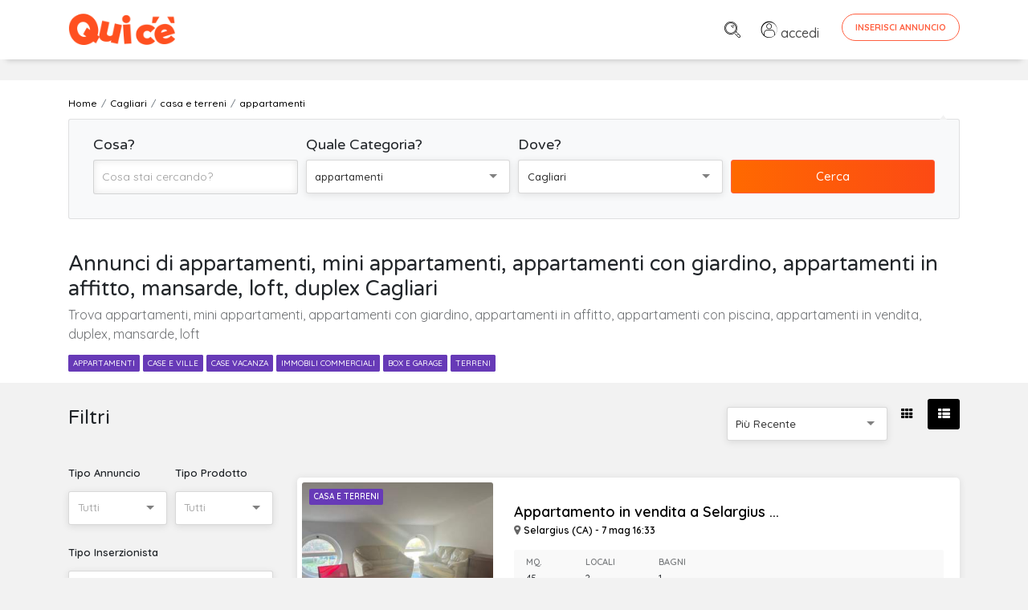

--- FILE ---
content_type: text/html; charset=UTF-8
request_url: https://www.quice.it/annunci-cagliari/casa-e-terreni/appartamenti
body_size: 13602
content:
<!doctype html>
<html lang="it">

<head>
    <meta charset="UTF-8">
    <meta name="viewport" content="width=device-width, initial-scale=1, shrink-to-fit=no">
    <meta name="description" content="Trova appartamenti a Cagliari, mini appartamenti a Cagliari, appartamenti con giardino a Cagliari, appartamenti in affitto a Cagliari, appartamenti con piscina a Cagliari, appartamenti in vendita a Cagliari, duplex a Cagliari, mansarde a Cagliari, loft a Cagliari ">
    <meta content="index,follow" name="robots">
    <title>Appartamenti, mini appartamenti, appartamenti con giardino, appartamenti in affitto, mansarde, loft, a Cagliari - Annunci nuovo e usato  - quice.it</title>

            <link href="https://www.quice.it/annunci-cagliari/casa-e-terreni/appartamenti" rel="canonical">
        <link rel="stylesheet" href="https://www.quice.it/assets/css/modaal.min.css" type="text/css">
    <link rel="shortcut icon" href="/favicon.ico">
<link rel="apple-touch-icon" sizes="57x57" href="/apple-touch-icon-57x57.png">
<link rel="apple-touch-icon" sizes="180x180" href="/apple-touch-icon-180x180.png">
<link rel="stylesheet" href="https://www.quice.it/assets/bootstrap/css/bootstrap.css" type="text/css">
<link rel="stylesheet" href="https://www.quice.it/assets/css/style.css?v=6.05" type="text/css">
<link href="https://fonts.googleapis.com/css?family=Quicksand:300,400,500,600,700&display=swap" rel="stylesheet">
<link href="https://fonts.googleapis.com/css?family=Varela+Round&display=swap" rel="stylesheet">
<link rel="stylesheet" href="https://www.quice.it/assets/fonts/font-awesome.css" type="text/css">
<link rel="stylesheet" href="https://www.quice.it/assets/fonts/flaticon.css?v=1.11" type="text/css">

<link rel="stylesheet" href="https://www.quice.it/assets/css/selectize.css" type="text/css">

<!-- Riattivare per ADManager e in caso toglire sotto ADSense -->
<!-- Global site tag (gtag.js) - Google Analytics -->
<script async src="https://www.googletagmanager.com/gtag/js?id=UA-159920845-1"></script>
<script>
    window.dataLayer = window.dataLayer || [];

    function gtag() {
        dataLayer.push(arguments);
    }
    gtag('js', new Date());

    gtag('config', 'UA-159920845-1');
</script>

<!-- Facebook Pixel Code -->
<script>
    ! function(f, b, e, v, n, t, s) {
        if (f.fbq) return;
        n = f.fbq = function() {
            n.callMethod ?
                n.callMethod.apply(n, arguments) : n.queue.push(arguments)
        };
        if (!f._fbq) f._fbq = n;
        n.push = n;
        n.loaded = !0;
        n.version = '2.0';
        n.queue = [];
        t = b.createElement(e);
        t.async = !0;
        t.src = v;
        s = b.getElementsByTagName(e)[0];
        s.parentNode.insertBefore(t, s)
    }(window, document, 'script',
        'https://connect.facebook.net/en_US/fbevents.js');
    fbq('init', '2635063026823118');
    fbq('track', 'PageView');
</script>
<noscript>
    <img height="1" width="1" src="https://www.facebook.com/tr?id=2635063026823118&ev=PageView
&noscript=1" />
</noscript>
<!-- End Facebook Pixel Code -->
<meta name="facebook-domain-verification" content="ioijereg2iwe4h631wdv5sco5t5617" />



<script>
    window._gmp = window._gmp || {};window._gmp.pageType = 'category';
</script>

<script async type="text/javascript" src="//clickiocmp.com/t/consent_239728.js"></script>
​​<script>
    !function(){var M=document.createElement("div");M.className="azerion_privacy_privacy",M.style.position="fixed",M.style.padding="0",M.style.zIndex="9999",M.style.background="#f7f7f7",M.style.bottom="70px",M.style.left="0",M.style.boxSizing="border-box",M.style.fontFamily="Helvetica Neue,arial,sans-serif",M.style.fontWeight="400",M.style.fontSize="14px",M.style.lineHeight="14px",M.style["border-top-left-radius"]="3px",M.style["border-top-right-radius"]="3px",M.style["border-bottom-right-radius"]="3px",M.style["-webkit-border-top-left-radius"]="3px",M.style["-webkit-border-top-right-radius"]="3px",M.style["-webkit-border-bottom-right-radius"]="3px",M.style["-moz-border-radius-topleft"]="3px",M.style["-moz-border-radius-topright"]="3px",M.style["-moz-border-radius-bottomright"]="3px",M.style["writing-mode"]="tb-rl";var t=document.createElement("a");t.className="azerion_privacy_privacybutton",t.href="javascript:void(0)",t.onclick=function(){return void 0!==window.__lxG__consent__&&null!==window.__lxG__consent__.getState()&&window.__lxG__consent__.showConsent(),!1},t.style.padding="5px",t.style.display="block",t.style.textDecoration="none",t.style.color="#888",t.style.cursor="pointer",t.style.boxSizing="border-box",t.style.backgroundColor="transparent",M.appendChild(t);var w=document.createElement("img");w.className="azerion_privacy_privacyimg",w.src="[data-uri]",w.style.width="14px",w.style.height="14px",w.style.borderStyle="none",w.style.boxSizing="border-box",t.appendChild(w),t.innerHTML+="Privacy";var D=0;window.onscroll=function(){0==D&&(D++,document.body.appendChild(M))}}();
</script>


</head>

<body>


        <!-- Load Facebook SDK for JavaScript -->
    <div id="fb-root"></div>
    <script>
        window.fbAsyncInit = function() {
            FB.init({
                xfbml: true,
                version: 'v10.0'
            });
        };

        (function(d, s, id) {
            var js, fjs = d.getElementsByTagName(s)[0];
            if (d.getElementById(id)) return;
            js = d.createElement(s);
            js.id = id;
            js.src = 'https://connect.facebook.net/it_IT/sdk/xfbml.customerchat.js';
            fjs.parentNode.insertBefore(js, fjs);
        }(document, 'script', 'facebook-jssdk'));
    </script>

    <!-- Your Chat Plugin code -->
    <div class="fb-customerchat" attribution="setup_tool" page_id="108728943977447" theme_color="#ff6041"
        logged_in_greeting="Ciao, come posso aiutarti?" logged_out_greeting="Ciao, come posso aiutarti?"
        greeting_dialog_display="icon">
    </div>
    
    <div class="page sub-page" id="pageqc">
                <form method="GET" action="https://www.quice.it/annunci" accept-charset="UTF-8" role="form" class="hero-form hero-form-lista
        form" id="form_ricerca" onsubmit="return SubmitForm(this);">
                <!--*********************************************************************************************************-->
        <!--************ HERO ***************************************************************************************-->
        <!--*********************************************************************************************************-->
        <header class="hero">
            <div class="hero-wrapper">
                <!--============ Main Navigation ====================================================================-->
                <div class="main-navigation">
                    <div class="container">
                        <nav class="fixed-top navbar navbar-expand navbar-light bg-white justify-content-between">
                            <div class="container">
                                <a class="navbar-brand" href="/">
                                    <img src="https://www.quice.it/assets/img/logo-2.png" alt="" width="160">
                                </a>
                                                                <div class="" id="navbar">
                                    <!--Main navigation list-->
                                    <ul class="navbar-nav">
                                        <li class="nav-item">
                                            <a class="nav-link" href="https://www.quice.it/annunci"><i
                                                    class="flaticon-loupe" style="opacity:1"></i></a>
                                        </li>
                                                                                <li class="nav-item">
                                            <a class="nav-link item-accedi" href="https://www.quice.it/login"><i
                                                    class="flaticon-user" style="opacity:1"></i> <span>accedi</span></a>
                                        </li>
                                                                                
                                        <li class="nav-item inserisci-desktop">
                                            <a href="https://www.quice.it/annunci/create"
                                                class="btn btn-primary text-caps btn-framed btn-rounded">Inserisci
                                                Annuncio</a>
                                        </li>
                                        <li class="nav-item inserisci-mob">
                                            <a href="https://www.quice.it/annunci/create"
                                                class="btn btn-primary text-caps btn-rounded"><i class="fa fa-plus"
                                                    style="opacity:1"></i> <span class="small-mob">Inserisci</span></a>
                                        </li>
                                    </ul>
                                    <!--Main navigation list-->
                                </div>
                                <!--end navbar-collapse-->
                            </div>
                        </nav>
                        <!--end navbar-->

                    </div>
                    <!--end container-->
                    <div class="container d-flex justify-content-center pt-3">
                        <div id='gmp-masthead' class='gmp'></div>
                    </div>
                </div>
                <!--============ End Main Navigation ================================================================-->    <!--breadcrumb-->
    <div class="container">
        <ol class="breadcrumb" itemscope itemtype="http://schema.org/BreadcrumbList">
            <li class="breadcrumb-item" itemprop="itemListElement" itemscope itemtype="http://schema.org/ListItem"><a itemscope itemtype="http://schema.org/Thing" itemprop="item" href="/"><span itemprop="name">Home</span></a>
                <meta itemprop="position" content="1" />
            </li>
                                                <li class="breadcrumb-item" itemprop="itemListElement" itemscope itemtype="http://schema.org/ListItem"><a itemscope itemtype="http://schema.org/Thing" itemprop="item" href="https://www.quice.it/annunci-cagliari"><span itemprop="name">Cagliari</span></a>
                <meta itemprop="position" content="2" />
            </li>
                        <li class="breadcrumb-item" itemprop="itemListElement" itemscope itemtype="http://schema.org/ListItem"><a itemscope itemtype="http://schema.org/Thing" itemprop="item" href="https://www.quice.it/annunci-cagliari/casa-e-terreni"><span itemprop="name">casa e terreni</span></a>
                <meta itemprop="position" content="3" />
            </li>
                        <li class="breadcrumb-item" itemprop="itemListElement" itemscope itemtype="http://schema.org/ListItem"><a itemscope itemtype="http://schema.org/Thing" itemprop="item" href="https://www.quice.it/annunci-cagliari/casa-e-terreni/appartamenti"><span itemprop="name">appartamenti</span></a>
                <meta itemprop="position" content="4" />
            </li>
                                </ol>

    </div>
    <!--end breadcrumb-->
    <!--============ Hero Form ==========================================================================-->
    <div class="container ">
        <!--Main Form-->
        <div class="main-search-form mobile-search-form">
            <div class="form-row">
                <div class="col-lg-3">
                    <div class="form-group">
                        <label for="_s_t" class="col-form-label ">Cosa?</label>
                        <input class="form-control small" placeholder="Cosa stai cercando?" id="_s_t" name="_s_t" type="text" value="">
                    </div>
                    <!--end form-group-->
                </div>
                <!--end col-md-3-->
                <div class="col-lg-3 col-md-6">
                    <div class="form-group">
                        <label for="_s_cat" class="col-form-label ">Quale Categoria?</label>
                        <select class="small" id="_s_cat" onchange="return SubmitForm(this.form,&#039;_s_cat&#039;)" data-enable-search="true" name="_s_cat"><option value="0">Tutto</option><optgroup label="Auto e Moto"><option value="4">Auto e Moto (Tutto)</option><option value="81">automobili</option><option value="82">accessori automobili</option><option value="83">moto e scooter</option><option value="84">accessori moto</option><option value="87">veicoli commerciali</option><option value="85">camper</option><option value="86">nautica</option></optgroup><optgroup label="Casa e Terreni"><option value="1">Casa e Terreni (Tutto)</option><option value="66" selected="selected">appartamenti</option><option value="67">case e ville</option><option value="69">case vacanza</option><option value="68">immobili commerciali</option><option value="71">box e garage</option><option value="70">terreni</option></optgroup><optgroup label="Lavoro e Servizi"><option value="2">Lavoro e Servizi (Tutto)</option><option value="72">offerte lavoro</option><option value="73">cerco lavoro</option><option value="74">servizi alle persone</option><option value="75">altri servizi</option></optgroup><optgroup label="Corsi e Lezioni"><option value="6">Corsi e Lezioni (Tutto)</option><option value="76">corsi</option><option value="77">ripetizioni</option></optgroup><optgroup label="Elettronica e Telefonia"><option value="8">Elettronica e Telefonia (Tutto)</option><option value="88">audio video</option><option value="89">foto</option><option value="90">smartphone</option><option value="91">informatica e computer</option><option value="92">console e videogiochi</option><option value="97">elettrodomestici</option><option value="93">altro elettronica</option></optgroup><optgroup label="Arredo e Giardino"><option value="9">Arredo e Giardino (Tutto)</option><option value="94">casa</option><option value="95">ufficio</option><option value="96">giardino</option></optgroup><optgroup label="Abbigliamento e Accessori"><option value="10">Abbigliamento e Accessori (Tutto)</option><option value="109">donna</option><option value="110">uomo</option><option value="176">unisex</option></optgroup><optgroup label="Sport e Tempo libero"><option value="11">Sport e Tempo libero (Tutto)</option><option value="111">biciclette</option><option value="112">altri sport</option><option value="113">campeggio</option><option value="177">viaggi</option></optgroup><optgroup label="Hobby, Collezionismo e Antiquariato"><option value="12">Hobby, Collezionismo e Antiquariato (Tutto)</option><option value="114">collezionismo</option><option value="115">hobby</option><option value="116">antiquariato</option><option value="136">arte</option></optgroup><optgroup label="Animali e Cucce"><option value="14">Animali e Cucce (Tutto)</option><option value="117">zero zampe</option><option value="118">2 zampe</option><option value="119">4 zampe</option><option value="120">attrezzatura</option></optgroup><optgroup label="Attrezzatura e Fai da te"><option value="15">Attrezzatura e Fai da te (Tutto)</option><option value="121">attrezzature edili</option><option value="122">attrezzature agricole</option><option value="123">attrezzature industriali</option><option value="124">altre attrezzature</option></optgroup><optgroup label="Bambini e Giochi"><option value="19">Bambini e Giochi (Tutto)</option><option value="125">abbigliamento</option><option value="126">accessori</option><option value="127">giochi</option></optgroup><optgroup label="Libri, Film e Musica"><option value="21">Libri, Film e Musica (Tutto)</option><option value="128">libri</option><option value="129">film</option><option value="130">musica</option><option value="131">strumenti musicali</option></optgroup><optgroup label="Amicizia e Incontri"><option value="22">Amicizia e Incontri (Tutto)</option><option value="132">amici</option><option value="133">matrimoniali</option></optgroup><optgroup label="Ristorazione e Alimentari"><option value="24">Ristorazione e Alimentari (Tutto)</option><option value="170">ristorazione</option><option value="171">bevande</option><option value="172">alimentari</option></optgroup><optgroup label="Salute e Bellezza"><option value="25">Salute e Bellezza (Tutto)</option><option value="173">spa e palestre</option><option value="174">massaggi e bellezza</option><option value="175">prodotti e attrezzature</option></optgroup><optgroup label="Altro e Raro"><option value="23">Altro e Raro (Tutto)</option><option value="135">altro e raro</option><option value="137">senza categoria</option></optgroup></select>
                    </div>
                    <!--end form-group-->
                </div>
                <!--end col-md-3-->
                <div class="col-lg-3 col-md-6">
                    <div class="form-group">
                        <label for="_s_dove" class="col-form-label ">Dove?</label>

                        <select class="small " id="_s_dove" onchange="return SubmitForm(this.form,&#039;_s_dove&#039;)" data-enable-search="true" name="_s_dove"><option value="0">Tutta Italia</option><optgroup label="Abruzzo"><option value="R-13">ABRUZZO (regione)</option><option value="69">Chieti</option><option value="66">L&#039;Aquila</option><option value="68">Pescara</option><option value="67">Teramo</option></optgroup><optgroup label="Basilicata"><option value="R-17">BASILICATA (regione)</option><option value="77">Matera</option><option value="76">Potenza</option></optgroup><optgroup label="Calabria"><option value="R-18">CALABRIA (regione)</option><option value="79">Catanzaro</option><option value="78">Cosenza</option><option value="101">Crotone</option><option value="80">Reggio Calabria</option><option value="102">Vibo Valentia</option></optgroup><optgroup label="Campania"><option value="R-15">CAMPANIA (regione)</option><option value="64">Avellino</option><option value="62">Benevento</option><option value="61">Caserta</option><option value="63">Napoli</option><option value="65">Salerno</option></optgroup><optgroup label="Emilia-Romagna"><option value="R-8">EMILIA-ROMAGNA (regione)</option><option value="37">Bologna</option><option value="38">Ferrara</option><option value="40">Forl&igrave;-Cesena</option><option value="36">Modena</option><option value="34">Parma</option><option value="33">Piacenza</option><option value="39">Ravenna</option><option value="35">Reggio Emilia</option><option value="99">Rimini</option></optgroup><optgroup label="Friuli-Venezia Giulia"><option value="R-6">FRIULI-VENEZIA GIULIA (regione)</option><option value="31">Gorizia</option><option value="93">Pordenone</option><option value="32">Trieste</option><option value="30">Udine</option></optgroup><optgroup label="Lazio"><option value="R-12">LAZIO (regione)</option><option value="60">Frosinone</option><option value="59">Latina</option><option value="57">Rieti</option><option value="58">Roma</option><option value="56">Viterbo</option></optgroup><optgroup label="Liguria"><option value="R-7">LIGURIA (regione)</option><option value="10">Genova</option><option value="8">Imperia</option><option value="11">La Spezia</option><option value="9">Savona</option></optgroup><optgroup label="Lombardia"><option value="R-3">LOMBARDIA (regione)</option><option value="16">Bergamo</option><option value="17">Brescia</option><option value="13">Como</option><option value="19">Cremona</option><option value="97">Lecco</option><option value="98">Lodi</option><option value="20">Mantova</option><option value="15">Milano</option><option value="108">Monza e della Brianza</option><option value="18">Pavia</option><option value="14">Sondrio</option><option value="12">Varese</option></optgroup><optgroup label="Marche"><option value="R-11">MARCHE (regione)</option><option value="42">Ancona</option><option value="44">Ascoli Piceno</option><option value="109">Fermo</option><option value="43">Macerata</option><option value="41">Pesaro e Urbino</option></optgroup><optgroup label="Molise"><option value="R-14">MOLISE (regione)</option><option value="70">Campobasso</option><option value="94">Isernia</option></optgroup><optgroup label="Piemonte"><option value="R-1">PIEMONTE (regione)</option><option value="6">Alessandria</option><option value="5">Asti</option><option value="96">Biella</option><option value="4">Cuneo</option><option value="3">Novara</option><option value="1">Torino</option><option value="103">Verbano-Cusio-Ossola</option><option value="2">Vercelli</option></optgroup><optgroup label="Puglia"><option value="R-16">PUGLIA (regione)</option><option value="72">Bari</option><option value="110">Barletta-Andria-Trani</option><option value="74">Brindisi</option><option value="71">Foggia</option><option value="75">Lecce</option><option value="73">Taranto</option></optgroup><optgroup label="Sardegna"><option value="R-20">SARDEGNA (regione)</option><option value="92" selected="selected">Cagliari</option><option value="91">Nuoro</option><option value="95">Oristano</option><option value="90">Sassari</option><option value="111">Sud Sardegna</option></optgroup><optgroup label="Sicilia"><option value="R-19">SICILIA (regione)</option><option value="84">Agrigento</option><option value="85">Caltanissetta</option><option value="87">Catania</option><option value="86">Enna</option><option value="83">Messina</option><option value="82">Palermo</option><option value="88">Ragusa</option><option value="89">Siracusa</option><option value="81">Trapani</option></optgroup><optgroup label="Toscana"><option value="R-9">TOSCANA (regione)</option><option value="51">Arezzo</option><option value="48">Firenze</option><option value="53">Grosseto</option><option value="49">Livorno</option><option value="46">Lucca</option><option value="45">Massa-Carrara</option><option value="50">Pisa</option><option value="47">Pistoia</option><option value="100">Prato</option><option value="52">Siena</option></optgroup><optgroup label="Trentino-Alto Adige"><option value="R-4">TRENTINO-ALTO ADIGE (regione)</option><option value="21">Bolzano-Bozen</option><option value="22">Trento</option></optgroup><optgroup label="Umbria"><option value="R-10">UMBRIA (regione)</option><option value="54">Perugia</option><option value="55">Terni</option></optgroup><optgroup label="Valle d&#039;Aosta "><option value="R-2">VALLE D&#039;AOSTA  (regione)</option><option value="7">Aosta</option></optgroup><optgroup label="Veneto"><option value="R-5">VENETO (regione)</option><option value="25">Belluno</option><option value="28">Padova</option><option value="29">Rovigo</option><option value="26">Treviso</option><option value="27">Venezia</option><option value="23">Verona</option><option value="24">Vicenza</option></optgroup></select>


                    </div>
                    <!--end form-group-->
                </div>
                <!--end col-md-3-->
                <div class="col-lg-3 ">
                    <button type="submit" class="btn btn-primary width-100 small">Cerca</button>
                </div>
                <!--end col-md-3-->
            </div>
            <!--end form-row-->
        </div>
        <!--end main-search-form-->



    </div>
    <!--end container-->


    <!--end hero-form-->
    <!--============ Page Title =========================================================================-->
    <div class="page-title">
        <div class="container">
                        <h1 style="font-size: 2.6rem;">Annunci di appartamenti, mini appartamenti, appartamenti con giardino, appartamenti in affitto, mansarde, loft, duplex Cagliari</h1>
                                    <p class="cat-desc">Trova appartamenti, mini appartamenti, appartamenti con giardino, appartamenti in affitto, appartamenti con piscina, appartamenti in vendita, duplex, mansarde, loft </p>
                                    <div class="tags tags-purple">
                                <a href="https://www.quice.it/annunci-cagliari/casa-e-terreni/appartamenti" class="tag">appartamenti</a>
                                <a href="https://www.quice.it/annunci-cagliari/casa-e-terreni/case-e-ville" class="tag">case e ville</a>
                                <a href="https://www.quice.it/annunci-cagliari/casa-e-terreni/case-vacanza" class="tag">case vacanza</a>
                                <a href="https://www.quice.it/annunci-cagliari/casa-e-terreni/immobili-commerciali" class="tag">immobili commerciali</a>
                                <a href="https://www.quice.it/annunci-cagliari/casa-e-terreni/box-e-garage" class="tag">box e garage</a>
                                <a href="https://www.quice.it/annunci-cagliari/casa-e-terreni/terreni" class="tag">terreni</a>
                            </div>
                    </div>
        <!--end container-->
    </div>
    <!--============ End Page Title =====================================================================-->
    <div class="background"></div>
    <!--end background-->
    </div>
    <!--end hero-wrapper-->
    </header>
    <!--end hero-->




    <!--*********************************************************************************************************-->
    <!--************ CONTENT ************************************************************************************-->
    <!--*********************************************************************************************************-->
    <section class="content">
        <section class="block" style="padding-top:2rem;">
            <div class="container">
                <div class="items grid compact grid-xl-4-items grid-lg-4-items grid-md-2-items items-v d-none ">
                    
                    <div class="item ">
            <div class="ribbon-featured">PARTNER</div>
            <div class="ribbon-vetrina">VETRINA</div>
        
    <!--end ribbon-->
    <div class="wrapper " data-score="">
        <div class="image">
            <h3>
                <a href="#" class="tag category">Casa e Terreni</a>
                <a href="https://www.quice.it/annunci/venezia/casa-e-terreni/borbiago-prossima-realizzazione-di-appartamenti-258501" class="title">BORBIAGO Prossima realizzazione di ...</a>
            </h3>
            <a href="https://www.quice.it/annunci/venezia/casa-e-terreni/borbiago-prossima-realizzazione-di-appartamenti-258501" class="image-wrapper background-image">
                                <img src="https://www.quice.it/upload/square/258501-tr7fTXtkngz22r09Ho88.jpg" loading="lazy" class="img-thumbnail" title="BORBIAGO Prossima realizzazione di appartamenti " alt="BORBIAGO Prossima realizzazione di appartamenti ">
                            </a>
        </div>
        <!--end image-->
        <h4 class="location">
            Mira (VE) - 13 dic 11:13
        </h4>

                <div class="price">
                                    265.000 €
            
        </div>
        
                <div class="meta">
            <figure>
                SINERGY IMMOBILIARE ORIAGO
            </figure>
        </div>
                <!--end meta-->
        <div class="description">
            <p>
BORBIAGO Prossima realizzazione a partire da giugno 2026. Su palazzine di sole 8 ...</p>
        </div>
        <!--end description-->
                        <div class="additional-info">
            <ul>
                                <li>
                    <figure>mq.</figure>
                    <aside>90</aside>
                </li>
                                                <li>
                    <figure>Locali</figure>
                    <aside>3</aside>
                </li>
                                                <li>
                    <figure>Bagni</figure>
                    <aside>2</aside>
                </li>
                                
            </ul>
        </div>
                
        
    </div>
</div>
<!--end item-->
                    
                    <div class="item prv ">
                <div class="ribbon-vetrina">VETRINA</div>
        
    <!--end ribbon-->
    <div class="wrapper  evidenza " data-score="">
        <div class="image">
            <h3>
                <a href="#" class="tag category">Amicizia e Incontri</a>
                <a href="https://www.quice.it/annunci/cosenza/amicizia-e-incontri/cosenza-uomo-cerca-donna-relazione-seria-convivenza-251824" class="title">cosenza uomo cerca donna relazione ...</a>
            </h3>
            <a href="https://www.quice.it/annunci/cosenza/amicizia-e-incontri/cosenza-uomo-cerca-donna-relazione-seria-convivenza-251824" class="image-wrapper background-image">
                                <img src="https://www.quice.it/upload/square/251824-BGT1fgJRYMxd6P0m0DXM.jpg" loading="lazy" class="img-thumbnail" title="cosenza uomo cerca donna relazione seria convivenza" alt="cosenza uomo cerca donna relazione seria convivenza">
                            </a>
        </div>
        <!--end image-->
        <h4 class="location">
            Cosenza (CS) - 21 ago 17:49
        </h4>

        
                <!--end meta-->
        <div class="description">
            <p>Prima di contattarmi leggi bene tutto il mio annuncio: Mi chiamo giovanni, ho un figlio che non ...</p>
        </div>
        <!--end description-->
        
    </div>
</div>
<!--end item-->
                    
                    <div class="item prv ">
                <div class="ribbon-vetrina">VETRINA</div>
        
    <!--end ribbon-->
    <div class="wrapper  evidenza " data-score="">
        <div class="image">
            <h3>
                <a href="#" class="tag category">Corsi e Lezioni</a>
                <a href="https://www.quice.it/annunci/treviso/corsi-e-lezioni/matematica-per-bambini-255905" class="title">MATEMATICA PER BAMBINI</a>
            </h3>
            <a href="https://www.quice.it/annunci/treviso/corsi-e-lezioni/matematica-per-bambini-255905" class="image-wrapper background-image">
                                <img src="https://www.quice.it/upload/square/255905-xheOMA3vjkP0Sy0hURZF.jpg" loading="lazy" class="img-thumbnail" title="MATEMATICA PER BAMBINI" alt="MATEMATICA PER BAMBINI">
                            </a>
        </div>
        <!--end image-->
        <h4 class="location">
            Conegliano (TV) - 23 nov 17:09
        </h4>

                <div class="price">
                                    n/p
            
        </div>
        
                <!--end meta-->
        <div class="description">
            <p>Insegnante di scuola superiore con 30 anni di esperienza, pubblicazioni di didattica e ...</p>
        </div>
        <!--end description-->
        
    </div>
</div>
<!--end item-->
                    
                    <div class="item ">
            <div class="ribbon-featured">PARTNER</div>
            <div class="ribbon-vetrina">VETRINA</div>
        
    <!--end ribbon-->
    <div class="wrapper " data-score="">
        <div class="image">
            <h3>
                <a href="#" class="tag category">Auto e Moto</a>
                <a href="https://www.quice.it/annunci/treviso/auto-e-moto/ford-tourneo-connect-plus-15-tdci-100cv-samps-5-posti-228752" class="title">Ford Tourneo Connect Plus 1.5 TDCi ...</a>
            </h3>
            <a href="https://www.quice.it/annunci/treviso/auto-e-moto/ford-tourneo-connect-plus-15-tdci-100cv-samps-5-posti-228752" class="image-wrapper background-image">
                                <img src="https://www.quice.it/upload/square/228752-zZSNhyVkBhuxyoyDB7MH.jpg" loading="lazy" class="img-thumbnail" title="Ford Tourneo Connect Plus 1.5 TDCi 100CV S&amp;S 5 posti" alt="Ford Tourneo Connect Plus 1.5 TDCi 100CV S&amp;S 5 posti">
                            </a>
        </div>
        <!--end image-->
        <h4 class="location">
            Crocetta del Mon. (TV) - 18 nov 12:11
        </h4>

                <div class="price">
                                    17.900 €
            
        </div>
        
                <div class="meta">
            <figure>
                Autocarman Srl - Automobili Carinato
            </figure>
        </div>
                <!--end meta-->
        <div class="description">
            <p>Ford Tourneo Connect Plus 1.5 TDCi 100CV S&amp;S 5 posti

- Autovettura visibile in ...</p>
        </div>
        <!--end description-->
                                <div class="additional-info">
            <ul>
                                <li>
                    <figure>Anno</figure>
                    <aside>2019</aside>
                </li>
                                                <li>
                    <figure>Km</figure>
                    <aside>79000</aside>
                </li>
                                                <li>
                    <figure>Carburante</figure>
                    <aside>Diesel</aside>
                </li>
                                                                <li>
                    <figure>Tipo</figure>
                    <aside>Monovolume</aside>
                </li>
                                                                                            </ul>
        </div>
        
        
    </div>
</div>
<!--end item-->
                                    </div>

                <!--================= VETRINA ===================-->
                                <!--end row vetrina -->

                <div class="row flex-column-reverse flex-md-row" id="filtri">
                                        <div class="col-lg-3" >
                            <!--============ Side Bar ===============================================================-->
                            <aside class="sidebar sidebar-filtri d-none"  id="inline" data-send="no" >
                                <section>
                                    <h2>Filtri</h2>
                                                                        <div class="form-row">
                                      
                                        
                                    <div class="col-6">
                                                                            <div class="form-group">
                                            <label for="'_s_tipo-selectized" class="col-form-label">Tipo Annuncio</label>
                                            <select class="small" id="_s_tipo" name="_s_tipo"><option value="" selected="selected">Tutti</option><option value="0">In Vendita</option><option value="1">Cercasi</option><option value="2">In Affitto</option></select>
                                        </div>
                                        <!--end form-group-->
                                    </div>
                                                                                                            <div class="col-6">
                                        <div class="form-group">
                                        <label for="'_s_tp-selectized" class="col-form-label">Tipo Prodotto</label>
                                        <select class="small" id="_s_tp" name="_s_tp"><option value="" selected="selected">Tutti</option><option value="0">Usato</option><option value="1">Nuovo</option></select>
                                        </div>
                                        <!--end form-group-->
                                    </div>
                                                                        </div>
                                                                        <div class="form-row">
                                    <div class="col-12">
                                        <div class="form-group">
                                        <label for="'_u-selectized" class="col-form-label">Tipo Inserzionista</label>
                                        <select class="small" id="_u" name="_u"><option value="" selected="selected">Tutti</option><option value="2">Partner</option><option value="0">Privati</option><option value="1">Aziende</option></select>
                                        </div>
                                        <!--end form-group-->
                                    </div>
                                    </div>
                                    <!--============ Side Bar Search Form ===========================================-->
                                    <!-- LAVORO -->
                                                                        <!--END LAVORO -->
                                    <!-- IMMOBILIARE -->
                                                                        <div class="form-row">
                                        <div class="col-md-12">
                                            <div class="form-group " id="comuni_form">
                                                <label for="_comune" class="col-form-label">Comune Cagliari</label>
                                                <select id="comuni_autocomplete" class="selectized" name="_comune"><option value="" selected="selected">Inserisci il Comune</option></select>
                                            </div>                            
                                        </div>
                                    </div>

                                                                        <div class="form-row">
                                        <div class="col-6">
                                            <div class="form-group">
                                                                                                <label for="_min_prezzo-selectized" class="col-form-label">Prezzo Min.</label>
                                                                                            
                                                <input class="form-control small" id="_min_prezzo" onkeypress="return onlyNumbers(event)" name="_min_prezzo" type="number">
                                                <span class="input-group-addon small">€</span>
                                            </div>
                                            <!--end form-group-->
                                        </div>
                                        <div class="col-6">
                                            <div class="form-group">
                                            <label for="_max_prezzo-selectized" class="col-form-label">Max.</label>
                                            <input class="form-control small" id="_max_prezzo" onkeypress="return onlyNumbers(event)" name="_max_prezzo" type="number">
                                                <span class="input-group-addon small">€</span>
                                            </div>
                                        </div>
                                    </div>
                                    <div class="form-row">
                                    <div class="col-6">
                                        <div class="form-group">
                                            <label for="_real_estate_min_area-selectized" class="col-form-label">Superficie Min.</label>
                                           
                                            <input class="form-control small" id="_real_estate_min_area" onkeypress="return onlyNumbers(event)" name="_real_estate_min_area" type="number">
                                             <span class="input-group-addon small">mq.</span>
                                        </div>
                                        <!--end form-group-->
                                    </div>
                                    <div class="col-6">
                                        <div class="form-group">
                                        <label for="_real_estate_max_area-selectized" class="col-form-label">Max.</label>
                                        <input class="form-control small" id="_real_estate_max_area" onkeypress="return onlyNumbers(event)" name="_real_estate_max_area" type="number">
                                             <span class="input-group-addon small">mq.</span>
                                        </div>
                                        <!--end form-group-->
                                    </div>
                                    </div>
                                                                        <div class="form-row">
                                    <div class="col-6">
                                        <div class="form-group">
                                            <label for="'_real_estate_min_locali-selectized" class="col-form-label">Locali Min.</label>
                                            <select class="small" id="_real_estate_min_locali" name="_real_estate_min_locali"><option value="" selected="selected">Indifferente</option><option value="1">1</option><option value="2">2</option><option value="3">3</option><option value="4">4</option><option value="5">5</option><option value="6">6</option><option value="7">7</option><option value="8">8</option><option value="9">9</option><option value="10">10</option><option value="11">pi&ugrave; di 10</option></select>
                                        </div>
                                        <!--end form-group-->
                                    </div>
                                    <div class="col-6">
                                        <div class="form-group">
                                        <label for="'_real_estate_max_locali-selectized" class="col-form-label">Max.</label>
                                        <select class="small" id="_real_estate_max_locali" name="_real_estate_max_locali"><option value="" selected="selected">Indifferente</option><option value="1">1</option><option value="2">2</option><option value="3">3</option><option value="4">4</option><option value="5">5</option><option value="6">6</option><option value="7">7</option><option value="8">8</option><option value="9">9</option><option value="10">10</option><option value="9999">pi&ugrave; di 10</option></select>
                                        </div>
                                        <!--end form-group-->
                                    </div>
                                    </div>
                                                                        <div class="form-row">
                                    <div class="col-6">
                                        <div class="form-group">
                                            <label for="category-selectized" class="col-form-label">Bagni Min.</label>
                                            <select class="small" id="_real_estate_min_bagni" name="_real_estate_min_bagni"><option value="" selected="selected">Indifferente</option><option value="1">1</option><option value="2">2</option><option value="3">3</option><option value="4">4</option><option value="5">5</option><option value="6">6</option><option value="7">7</option><option value="8">8</option><option value="9">9</option><option value="10">10</option><option value="11">pi&ugrave; di 10</option></select>
                                        </div>
                                        <!--end form-group-->
                                    </div>
                                    <div class="col-6">
                                        <div class="form-group">
                                        <label for="_real_estate_max_bagni-selectized" class="col-form-label">Max.</label>
                                        <select class="small" id="_real_estate_max_bagni" name="_real_estate_max_bagni"><option value="" selected="selected">Indifferente</option><option value="1">1</option><option value="2">2</option><option value="3">3</option><option value="4">4</option><option value="5">5</option><option value="6">6</option><option value="7">7</option><option value="8">8</option><option value="9">9</option><option value="10">10</option><option value="9999">pi&ugrave; di 10</option></select>
                                        </div>
                                        <!--end form-group-->
                                    </div>
                                    </div>
                                                                                                            <!-- END IMMOBILIARE-->
                                                                        <!-- MOTORI -->
                                                                        <!--END LAVORO -->
                                    <button type="button" class="btn btn-primary width-100 d-sm-none d-xs-block" id="submcitBtn" onclick="return sendFromModal()">Filtra</button>
                                    <button type="submit" class="btn btn-primary width-100 d-xs-none" onclick="return sendFromModal()">Filtra</button>
           
                                    <!--============ End Side Bar Search Form =======================================-->
                                    
                                </section>
                            </aside>
                            <!--============ End Side Bar ===========================================================-->
                        </div>                    <div class="col-lg-9">
                                                <!--============ Section Title===================================================================-->
                        <div class="section-title clearfix">

                            <div class="float-right float-xs-none d-xs-none thumbnail-toggle">
                                <a href="#" class="change-class" data-change-from-class="list" data-change-to-class="grid" data-parent-class="items-l" id="chng1">
                                    <i class="fa fa-th"></i>
                                </a>
                                <a href="#" class="change-class active" data-change-from-class="grid" data-change-to-class="list" data-parent-class="items-l" id="chng2">
                                    <i class="fa fa-th-list"></i>
                                </a>
                            </div>
                            <div class="float-right float-xs-none mr-1">
                                <div class="d-flex justify-content-center align-items-center pb-3">
                                <div id='gmp-topmobile' class='gmp'></div>
                                </div>

                                <select name="o" id="o" class="small width-200px" data-placeholder="Default Sorting" data-live-search="true" onChange="return SubmitForm(this.form);">
                                    <option value="0"  selected >Più Recente</option>
                                    <option value="1" >Prezzo Crescente</option>
                                    <option value="2" >Prezzo Decrescente</option>
                                                                    </select>
                            </div>
                        </div>
                        <!--============ Items ==========================================================================-->
                        
                        <div id="lista-annunci" class="items list  grid-xl-3-items grid-lg-2-items grid-md-2-items items-l">
                            
                                                                                                                                            <div class="item ">
                
    <!--end ribbon-->
    <div class="wrapper " data-score="">
        <div class="image">
            <h3>
                <a href="#" class="tag category">Casa e Terreni</a>
                <a href="https://www.quice.it/annunci/cagliari/casa-e-terreni/appartamento-in-vendita-a-selargius-cagliari-244199" class="title">Appartamento in vendita a Selargius ...</a>
            </h3>
            <a href="https://www.quice.it/annunci/cagliari/casa-e-terreni/appartamento-in-vendita-a-selargius-cagliari-244199" class="image-wrapper background-image">
                                <img src="https://www.quice.it/upload/square/244199-t1tfP5Vmncw55r4Zrjis.jpg" loading="lazy" class="img-thumbnail" title="Appartamento in vendita a Selargius (Cagliari)" alt="Appartamento in vendita a Selargius (Cagliari)">
                            </a>
        </div>
        <!--end image-->
        <h4 class="location">
            Selargius (CA) - 7 mag 16:33
        </h4>

                <div class="price">
                                    129.000 €
            
        </div>
        
                <!--end meta-->
        <div class="description">
            <p>Selargius, zona Borgata Santa Lucia proponiamo in vendita bivano situato al 2&deg; e ultimo ...</p>
        </div>
        <!--end description-->
                        <div class="additional-info">
            <ul>
                                <li>
                    <figure>mq.</figure>
                    <aside>45</aside>
                </li>
                                                <li>
                    <figure>Locali</figure>
                    <aside>2</aside>
                </li>
                                                <li>
                    <figure>Bagni</figure>
                    <aside>1</aside>
                </li>
                                
            </ul>
        </div>
                
        
    </div>
</div>
<!--end item-->                            
                                                                                    <div class="item ">
                
    <!--end ribbon-->
    <div class="wrapper " data-score="">
        <div class="image">
            <h3>
                <a href="#" class="tag category">Casa e Terreni</a>
                <a href="https://www.quice.it/annunci/cagliari/casa-e-terreni/appartamento-in-vendita-a-quartu-santelena-cagliari-228036" class="title">Appartamento in vendita a Quartu ...</a>
            </h3>
            <a href="https://www.quice.it/annunci/cagliari/casa-e-terreni/appartamento-in-vendita-a-quartu-santelena-cagliari-228036" class="image-wrapper background-image">
                                <img src="https://www.quice.it/upload/square/228036-VKcay0QpBPBk0ixiYmY4.jpg" loading="lazy" class="img-thumbnail" title="Appartamento in vendita a Quartu Sant&#039;Elena (Cagliari)" alt="Appartamento in vendita a Quartu Sant&#039;Elena (Cagliari)">
                            </a>
        </div>
        <!--end image-->
        <h4 class="location">
            Quartu Sant'Elen. (CA) - 11 nov 19:24
        </h4>

                <div class="price">
                                    175.000 €
            
        </div>
        
                <!--end meta-->
        <div class="description">
            <p>Quartu Sant&#039; Elena, zona Via San Benedetto proponiamo in vendita trivano di circa 70 mq ...</p>
        </div>
        <!--end description-->
                        <div class="additional-info">
            <ul>
                                <li>
                    <figure>mq.</figure>
                    <aside>85</aside>
                </li>
                                                <li>
                    <figure>Locali</figure>
                    <aside>3</aside>
                </li>
                                                <li>
                    <figure>Bagni</figure>
                    <aside>2</aside>
                </li>
                                
            </ul>
        </div>
                
        
    </div>
</div>
<!--end item-->                            
                                                                                    <div class="item ">
                
    <!--end ribbon-->
    <div class="wrapper " data-score="">
        <div class="image">
            <h3>
                <a href="#" class="tag category">Casa e Terreni</a>
                <a href="https://www.quice.it/annunci/cagliari/casa-e-terreni/appartamento-in-vendita-a-quartu-santelena-cagliari-211101" class="title">Appartamento in vendita a Quartu ...</a>
            </h3>
            <a href="https://www.quice.it/annunci/cagliari/casa-e-terreni/appartamento-in-vendita-a-quartu-santelena-cagliari-211101" class="image-wrapper background-image">
                                <img src="https://www.quice.it/upload/square/211101-QaGVZyMeEkiBOXicYJZL.jpg" loading="lazy" class="img-thumbnail" title="Appartamento in vendita a Quartu Sant&#039;Elena (Cagliari)" alt="Appartamento in vendita a Quartu Sant&#039;Elena (Cagliari)">
                            </a>
        </div>
        <!--end image-->
        <h4 class="location">
            Quartu Sant'Elen. (CA) - 18 set 12:36
        </h4>

                <div class="price">
                                    92.000 €
            
        </div>
        
                <!--end meta-->
        <div class="description">
            <p>Quartu Sant&#039; Elena, zona Viale Colombo proponiamo in vendita mansarda (civile ...</p>
        </div>
        <!--end description-->
                        <div class="additional-info">
            <ul>
                                <li>
                    <figure>mq.</figure>
                    <aside>110</aside>
                </li>
                                                                
            </ul>
        </div>
                
        
    </div>
</div>
<!--end item-->                            
                            
                            
                                                                                    <div class="item ">
                
    <!--end ribbon-->
    <div class="wrapper " data-score="">
        <div class="image">
            <h3>
                <a href="#" class="tag category">Casa e Terreni</a>
                <a href="https://www.quice.it/annunci/cagliari/casa-e-terreni/appartamento-in-vendita-a-quartu-santelena-cagliari-190323" class="title">Appartamento in vendita a Quartu ...</a>
            </h3>
            <a href="https://www.quice.it/annunci/cagliari/casa-e-terreni/appartamento-in-vendita-a-quartu-santelena-cagliari-190323" class="image-wrapper background-image">
                                <img src="https://www.quice.it/upload/square/190323-ASogqGhuhV3KWPCxtE6q.jpg" loading="lazy" class="img-thumbnail" title="Appartamento in vendita a Quartu Sant&#039;Elena (Cagliari)" alt="Appartamento in vendita a Quartu Sant&#039;Elena (Cagliari)">
                            </a>
        </div>
        <!--end image-->
        <h4 class="location">
            Quartu Sant'Elen. (CA) - 3 giu 20:21
        </h4>

                <div class="price">
                                    85.000 €
            
        </div>
        
                <!--end meta-->
        <div class="description">
            <p>Quartu Sant&#039; Elena, zona Bella Vista proponiamo in vendita trivano di circa 65 mq situato ...</p>
        </div>
        <!--end description-->
                        <div class="additional-info">
            <ul>
                                <li>
                    <figure>mq.</figure>
                    <aside>70</aside>
                </li>
                                                                
            </ul>
        </div>
                
        
    </div>
</div>
<!--end item-->                            
                            
                        </div>
                        <!--============ End Items ==============================================================-->

                                                <div id="bannerTop" class="item d-none">
                            <div class="banner-quice d-flex justify-content-center align-items-center">
                                <div id='gmp-intext_vip' class='gmp'></div>
                            </div>
                        </div>
                        
                         
                        <div id="bannerInsidePost1" class="item d-none">
                            <div class="banner-quice d-flex justify-content-center align-items-center">
                                <div id='gmp-insidepost1' class='gmp'></div>
                                <div id='gmp-middlemobile1' class='gmp'></div>
                            </div>
                        </div>
                         
                        <div id="bannerInsidePost2" class="item d-none">
                            <div class="banner-quice d-flex justify-content-center align-items-center">
                                <div id='gmp-insidepost2' class='gmp'></div>
                                <div id='gmp-middlemobile2' class='gmp'></div>
                            </div>
                        </div>
                         
                        <div id="bannerInsidePost3" class="item d-none">
                            <div class="banner-quice d-flex justify-content-center align-items-center">
                                <div id='gmp-insidepost3' class='gmp'></div>
                                <div id='gmp-middlemobile3' class='gmp'></div>
                            </div>
                        </div>
                         
                        <div id="bannerInsidePost4" class="item d-none">
                            <div class="banner-quice d-flex justify-content-center align-items-center">
                                <div id='gmp-insidepost4' class='gmp'></div>
                                <div id='gmp-middlemobile4' class='gmp'></div>
                            </div>
                        </div>
                         
                        <div id="bannerInsidePost5" class="item d-none">
                            <div class="banner-quice d-flex justify-content-center align-items-center">
                                <div id='gmp-insidepost5' class='gmp'></div>
                                <div id='gmp-middlemobile5' class='gmp'></div>
                            </div>
                        </div>
                         
                        <div id="bannerInsidePost6" class="item d-none">
                            <div class="banner-quice d-flex justify-content-center align-items-center">
                                <div id='gmp-insidepost6' class='gmp'></div>
                                <div id='gmp-middlemobile6' class='gmp'></div>
                            </div>
                        </div>
                                               

                        <div id="bannerBottom" class="item">
                            <div class="banner-quice">
                                                            </div>
                        </div>

                        

                        <!--end page-pagination-->
                    </div>
                    <!--end col-md-12-->

                </div>
                <!--end row-->
            </div>
            <!--end container-->
        </section>
        <!--end block-->
    </section>

    <div class="d-lg-none mobile-filtri"
        >
        <button class="inline btn btn-primary text-caps btn-rounded small"><i class="fa fa-sliders" style="opacity:1"></i> Filtra</button>

    </div>

    <!--end content-->
    <!--*********************************************************************************************************-->
            <!--************ FOOTER *************************************************************************************-->
            <!--*********************************************************************************************************-->
            <footer class="footer">
                <div class="wrapper">
                    <div class="container">
                        <div class="row">
                            <div class="col-md-3">
                                <a href="/" class="brand">
                                    <img src="https://www.quice.it/assets/img/logo-2.png" alt="">
                                </a>
                            </div>
                            <!--end col-md-5-->
                            <div class="col-md-5">
                                <h2>Links</h2>
                                <div class="row">
                                    <div class="col-6">
                                        <nav>
                                            <ul class="list-unstyled ">
                                                <li>
                                                    <a href="/">Home</a>
                                                </li>
                                                <li>
                                                    <a href="https://www.quice.it/annunci/create">Inserisci annuncio</a>
                                                </li>
                                                <li>
                                                    <a href="#">Chi siamo</a>
                                                </li>
                                                <li>
                                                    <a href="https://www.quice.it/cartaceo">Numero sfogliabile</a>
                                                </li>
                                            </ul>
                                        </nav>
                                    </div>
                                    <div class="col-6">
                                        <nav>
                                            <ul class="list-unstyled ">
                                                <li>
                                                    <a href="https://www.quice.it/contatto-aziende ">Qui c'è per le aziende</a>
                                                </li>
                                                <li>
                                                    <a href="https://www.quice.it/faq">Faq</a>
                                                </li>
                                                <li>
                                                    <a href="https://www.quice.it/termini-e-condizioni ">Condizioni generali</a>
                                                </li>
                                                <li>
                                                    <a href="https://www.quice.it/privacy">Privacy</a>
                                                </li>
                                            </ul>
                                        </nav>
                                    </div>
                                </div>
                            </div>
                            <!--end col-md-3-->
                            <div class="col-md-4">
                                <h2>Contatti</h2>
                                <address>
                                    <figure>
                                        Viale della Vittoria Galleria IV Novembre, 4<br>
                                        31029 - Vittorio Veneto (TV)
                                    </figure>


                                    <strong>e-mail:</strong> <a href="mailto:redazione@quice.it">redazione@quice.it</a>
                                    <div class="mt-4 footer-link">
                                    <a href="https://www.ilquindicinale.it/advertising/" target="_blank">Pubblicità</a> / <a href="http://www.ilquindicinale.it/job/public/insert" target="_blank">Lavora con noi</a>
                                    </div>

                                </address>
                            </div>
                            <!--end col-md-4-->
                        </div>
                        <!--end row-->
                    </div>
                    <div class="background">
                        <div class="background-image">
                            <img src="https://www.quice.it/assets/img/hero-background-image-02.jpg" alt="">
                        </div>
                        <!--end background-image-->
                    </div>
                    <!--end background-->
                </div>
            </footer>
            <!--end footer-->
                        </form>
                    </div>
        <!--end page-->
        

        <!-- MODAL AGE CHECK -->
        <!-- Modal -->
        <div class="modal fade" id="ageCheckModal"  data-backdrop="static" data-keyboard="false" tabindex="-1" role="dialog" aria-labelledby="ageCheckModalLabel" aria-hidden="true">
        <div class="modal-dialog modal-dialog-centered" role="document">
            <div class="modal-content">
            <div class="modal-header">
                <h3 class="modal-title" id="exampleModalLabel">CONFERMA LA TUA ETÀ</h3>
            </div>
            <div class="modal-body">
               Confermi di avere almeno 18 anni?
               <p><small>N.B. Se confermi potrai visualizzare i contenuti protetti senza ulteriori richieste</small></p>
            </div>
            <div class="modal-footer">
                <button type="button" class="btn btn-secondary"  onclick="document.location.href='/';">NON CONFERMO</button>
                <button type="button" class="btn btn-primary" onclick="ageCheckOk();" >CONFERMO</button>
            </div>
            </div>
        </div>
        </div>

        <script src="https://www.quice.it/assets/js/jquery-3.3.1.min.js"></script>
        <script type="text/javascript" src="https://www.quice.it/assets/js/popper.min.js?v=1.1"></script>
        <script type="text/javascript" src="https://www.quice.it/assets/bootstrap/js/bootstrap.min.js"></script>
        <script src="https://www.quice.it/assets/js/selectize2.min.js"></script>
        <script src="https://www.quice.it/assets/js/masonry.pkgd.min.js"></script>
        <script src="https://www.quice.it/assets/js/icheck.min.js?v=mod"></script>
        <script src="https://www.quice.it/assets/js/custom.js?v=3.68"></script>

        <script src="https://www.quice.it/assets/js/cookiealert.min.js"></script>
        <script type="text/javascript">
          
            function ageCheckOk() {
                $('#ageCheckModal').modal('hide');
                localStorage.agecheck = 1;
                document.getElementById('pageqc').classList.remove('blur-backdrop');

            }
            
        // SCRIPT TO REMOVE service-worker.js
        navigator.serviceWorker.getRegistrations().then(function(registrations) {
            for(let registration of registrations) {
            registration.unregister()
            } 
        });
        </script>
          <script type="text/javascript">
          $(window).on('load', function() {
            FB.CustomerChat.show(false);
          });
        </script>
          
<script src='https://s.adplay.it/quice/adplay.js' async type='text/javascript'></script>
        <script src="https://www.quice.it/assets/js/jquery.validate.min.js"></script>
    <script src="https://www.quice.it/assets/js/modaal.min.js"></script>

    <script type="text/javascript">
        $(document).ready(function() {
            // TOGLIERE COMMENTO 4 RIGHE SOTTO PER RIABILITARE SPOSTAMENTO BANNER

            const posBannerTop = document.querySelector('#lista-annunci').children[1];
            const bannerTop = document.querySelector('#bannerTop');
            if (document.querySelector('#lista-annunci').children[1]) {
                posBannerTop.insertAdjacentElement('afterend', bannerTop);
            } else {
                bannerTop.style.marginBottom = "20px";
            }
            bannerTop.classList.remove('d-none');

            // Posizionamento banner inside post

            for (let i = 1; i < 7; i++) {
                // posiziona il primo dopo 6 annunci e i seguenti ogni 4 annunci
                const posBannerInsidePost = document.querySelector('#lista-annunci').children[6 + (i - 1) * 5];
                const bannerInsidePost = document.querySelector('#bannerInsidePost' + i);
                if (document.querySelector('#lista-annunci').children[6 + (i - 1) * 5]) {
                    posBannerInsidePost.insertAdjacentElement('afterend', bannerInsidePost);
                } else {
                    bannerInsidePost.style.marginBottom = "20px";
                }
                bannerInsidePost.classList.remove('d-none');
            }


            /* JavaScript Media Queries */
            if (matchMedia) {
                const mq = window.matchMedia("(min-width: 991px)");
                mq.addListener(WidthChange);
                WidthChange(mq);
            }

            // media query change
            function WidthChange(mq) {
                if (!mq.matches) {
                    $('#inline').addClass('d-none');
                    $('#lista-annunci').removeClass('list');
                    $('#lista-annunci').removeClass('grid');
                    $('#lista-annunci').addClass('masonry');
                    $(".items.masonry").masonry({
                        itemSelector: ".item",
                        transitionDuration: 0
                    });
                    $('#chng1').attr("data-change-to-class", "masonry");
                    $('#chng2').attr("data-change-from-class", "masonry");
                    $('#chng1').addClass("active");
                    $('#chng2').removeClass("active");

                } else {
                    $('#inline').removeClass('d-none');
                    $('#lista-annunci').addClass('list');
                    $('#lista-annunci').removeClass('masonry');
                    $('#chng1').attr("data-change-to-class", "grid");
                    $('#chng2').attr("data-change-from-class", "grid");
                    $('#chng2').addClass("active");
                    $('#chng1').removeClass("active");
                }
            }

            $(".inline").modaal({
                fullscreen: true,
                content_source: '#inline',
                after_close: function() {
                    // Invia form se premuto filtra nel modal filtri
                    if ($('#inline').attr("data-send") == "ok") {
                        SubmitForm(document.getElementById('form_ricerca'));
                    }
                },
            });

            $("#_s_t").focus(function() {
                $(".main-search-form").removeClass("mobile-search-form");
            });

        });

        function sendFromModal() {
            $('#inline').attr("data-send", "ok");
            $(".inline").modaal('close');
        }

        function SubmitForm(pForm, sndr = false) {
            var getString = "";
            //console.log(pForm.elements);
            var elems = pForm.elements;
            for (var i = 0; i < elems.length; i++) {
                if (elems[i].type == "submit") {
                    continue;
                }
                if (sndr == "_s_cat" && (elems[i].name != "_s_dove" && elems[i].name != "_s_t" && elems[i].name != "_s_cat")) {
                    continue;
                }
                if (sndr == "_s_dove" && elems[i].name == "_comune") {
                    elems[i].value = 0;
                }
                if (elems[i].value != "" && elems[i].name != "") {
                    getString += encodeURIComponent(elems[i].name) + "=" + encodeURIComponent(elems[i].value) + "&";
                }
            }
            window.location = pForm.action + "?" + getString;
            return false;
        }

        function orderPage(id) {

            document.location.href = location.href + '?o=' + id.value;
        }
    </script>

    </body>

</html>

--- FILE ---
content_type: text/css
request_url: https://www.quice.it/assets/css/style.css?v=6.05
body_size: 20951
content:
/*------------------------------------------------------------------
Project:	Craigs - Easy Buy & Sell Directory Listing Template
Version:	1.0
Last change:	6.9.2017
Assigned to:	ThemeStarz

[Table of contents]

1. Classes
2. Element styling
3. Forms
4. Universal classes
5. Responsive

[Color codes]

default_color[#ff6041];
Text: #363636;

[Typography]

Body copy:		'Quicksand', sans-serif; 14px;
Headers:		'Varela Round', sans-serif;

-------------------------------------------------------------------*/
.qc-color {
    color:#ff6041;
}
.qc-color-secondary {
    color:#552f96;
}
/*HOME UTILITY & STYLES*/
#cat-home .cat-block{
    margin-top:2rem
}
#cat-home .col{
    width:20%;
    flex-basis: auto;
    margin-bottom:2.4rem;
}
#cat-home .col i:before{
    font-size:6rem;
    color: #fff;
    background-color: none;
    background: rgb(77,29,113);
    background: linear-gradient(5deg, rgba(77,29,113,1) 0%, rgba(123,23,109,1) 100%);
    width: 30rem;
    height: 30rem;
    padding:2rem;
    text-align: center;
    line-height: 5.8rem;
    /* background-color: #ff6041; */
    box-shadow: 0 0.2rem 0.7rem 0 rgba(0,0,0, .08);
    border-radius: 50%;
}
#cat-home .col h3{
margin-top:2.7rem;
}
#cat-home .col h3 a, #cat-home .col h3 a:hover {
    color:#fff!important
    }
#partner-home h2, #cat-home h2, #vetrina-home h2, #quice-home h2 {
    font-size:3.6rem;
}
.bg-orange-gradient{
    /*
    background: rgb(255,96,65);
    background: linear-gradient(10deg,  rgba(238,109,26,1) 0%, rgba(255,96,65,1) 100%);
    */
    background: linear-gradient(90deg, #FF6900 0%, #FC4A14 100%);
}
.bg-dark-gradient{
    background: rgb(77,29,113);
    background: linear-gradient(5deg, rgba(77,29,113,1) 0%, rgba(123,23,109,1) 100%);
}
#cat-home .categories-list li i{
    background-color: none;
    background: rgb(77,29,113);
    background: linear-gradient(5deg, rgba(77,29,113,1) 0%, rgba(123,23,109,1) 100%);
}
#partner-home.text-light p {
    opacity:1!important;
    color:#fff!important;
    font-size: 120%;
}
#partner-home ul li{
    font-size:1.2rem
}

#partner-home ul li a{
    color:#fff!important;
}
#partner-home h2, #partner-home ul li a:hover, #partner-home ul li i.fa {
    color:#ff6041!important;
}
#quice-home{border-bottom: 1px solid rgba(0,0,0,.1);}
#quice-home .testo{
    padding:5% 5% 5% 0;
}
/*1. Classes*/
/********
--- A ---
********/
/*------ Additional Information list ------*/
.additional-info {
    padding-left: 1.8rem;
    padding-right: 1.8rem;
    padding-top: 1.8rem;
}
.additional-info ul {
    padding-left: 0;
    list-style: none;
    margin-bottom: 0;
}
.additional-info ul li figure {
    opacity: .6;
    font-size: 1.1rem;
    text-transform: uppercase;
    float: left;
    padding: 0.2rem 0;
    font-weight: 600;
}
.additional-info ul li aside {
    font-size: 1.1rem;
    padding: 0.2rem 0;
    text-align: right;
}
.answer {
    margin-bottom: 50px;
    padding-top: 100px;
    margin-top: -100px;
}
.answer .box {
    padding-top: 40px;
    position: relative;
}
.answer .box:after {
    box-shadow: 0 0.2rem .7rem 0 rgba(0,0,0, .08);
    border-radius: 100%;
    content: "?";
    color: #fff;
    font-weight: bold;
    background-color: #ff6041;
    height: 30px;
    width: 30px;
    line-height: 28px;
    text-align: center;
    position: absolute;
    font-size: 16px;
    top: -15px;
}
.answer .box:before {
    width: 0;
    height: 0;
    border-style: solid;
    border-width: 8px 4px 0 4px;
    border-color: #ff6041 transparent transparent transparent;
    content: "";
    position: absolute;
    left: 41px;
    top: 11px;
}
.answer h3 {
    margin-bottom: 10px;
}
.answer figure {
    opacity: .5;
    text-align: right;
    font-size: 12px;
    margin-top: 10px;
}
.answer figure a {
    margin-left: 10px;
    color: inherit;
}
.answer figure i {
    font-size: 10px;
    margin-left: 5px;
}
.alert {}
.alert.alert-warning {
    background-color: #fffde3;
    border: none;
    box-shadow: inset 0 0 0 .1rem rgba(0,0,0,.1);
    border-radius: .4rem;
    padding: 3rem 4rem;
}
.alert.alert-warning h2 {
    margin-bottom: 1rem;
}
.alert.alert-warning h4 {
    padding-top: 1rem;
}
.authors .author.item .meta figure .rating {
    margin-bottom: 0;
}
.authors .author.item .meta figure .rating i {
    margin-right: 0;
    font-size: 1.1rem;
}
.authors.grid .author.item .wrapper, .authors.masonry .author.item .wrapper {
    background-color: #f8f8f8;
}
.authors.grid .author.item .wrapper .image .image-wrapper, .authors.masonry .author.item .wrapper .image .image-wrapper {
    border-color: #fff;
}
.authors.grid .author.item .meta, .authors.masonry .author.item .meta {
    background-color: #fff;
}
.authors.grid .author.item .additional-info, .authors.masonry .author.item .additional-info {
    display: block;
}
.authors.grid .author.item h3, .authors.masonry .author.item h3 {
    bottom: 3.5rem;
}
.authors.grid .author.item h4, .authors.masonry .author.item h4 {
    top: 22.5rem;
}
.author .author-image {
    width: 9rem;
    height: 9rem;
    float: left;
    border-radius: 50%;
    overflow: hidden;
    position: relative;
}
.author .author-description {
    padding-top: 1rem;
    margin-left: 11rem;
}
.author .no-photo {
    margin-left: 0;
}
.author .tag-plus {
    vertical-align: middle;
    position: relative;
    margin-left: 0;
    background-color: #54c0ff;
    color: #fff;
}
.author.big {
    padding-bottom: 5rem;
}
.author.big .author-image {
    width: 26rem;
    height: 26rem;
    box-shadow: 0 .1rem 2rem rgba(0,0,0,.15);
}
.author.big .author-description {
    padding-top: 1rem;
    margin-left: 30rem;
}
.author.big .author-description h2 {
    font-size: 3rem;
}
.author.big .author-description h4 {
    margin-bottom: 1.5rem;
    opacity: .5;
}
.author.big .author-description .rating i {
    font-size: 1.2rem;
}
.author.big .author-description .section-title {
    padding-bottom: 2rem;
}
.author.big .author-description .additional-info {
    padding: 2rem;
    background-color: #fff;
    border-radius: .3rem;
    margin-bottom: 2rem;
}
.author.big .author-description .additional-info ul li {
    display: inline-block;
    margin-right: 2rem;
}
.author.big .author-description .additional-info ul li figure {
    float: none;
    padding: 0;
    margin: 0;
}
.author.big .author-description .additional-info ul li aside {
    opacity: 1;
    font-size: 1.4rem;
}
/********
--- B ---
********/
.blockquote {
    font-size: 1.8rem;
}
.breadcrumb {
    padding: 0;
    padding-top:10px;
    border-radius: 0;
    background-color: transparent;
    font-size: 1.2rem;
    /* text-transform: uppercase; */
}
.blog-post {
    border-radius: .4rem;
    box-shadow: 0 0.2rem .7rem 0 rgba(0,0,0, .08);
    overflow: hidden;
    margin-bottom: 4rem;
}
.blog-post .article-title {
    background-color: #f8f8f8;
    padding: 3rem;
}
.blog-post .article-title h2 {
    margin-bottom: 1rem;
}
.blog-post img {
    max-width: 100%;
}
.blog-post .blog-post-content, .blog-post .meta {
    padding: 3rem;
    background-color: #fff;
}
.blog-post .meta {
    font-size: 1.1rem;
    padding-bottom: 0;
}
.blog-post .meta figure {
    display: inline-block;
    margin-right: 1rem;
    opacity: .8;
}
.blog-post p {
    margin-bottom: 1rem;
}
.blog-post .detail {
    margin-top: 2rem;
}
.blog-post .author .section-title {
    padding-bottom: 1rem;
}
.blog-post .author .author-image {
    width: 10rem;
    height: 10rem;
}
.blog-post .author .author-description {
    margin-left: 13rem;
}
.blog-posts-navigation {
    position: relative;
}
.blog-posts-navigation i {
    color: #ff6041;
    position: absolute;
    top: 0;
    bottom: 0;
    height: 1rem;
    margin: auto;
}
.blog-posts-navigation figure {
    opacity: .5;
    margin-bottom: 0;
}
.blog-posts-navigation .prev, .blog-posts-navigation .next {
    position: relative;
}
.blog-posts-navigation .prev {
    padding-left: 3rem;
    display: inline-block;
}
.blog-posts-navigation .prev i {
    left: 0;
}
.blog-posts-navigation .next {
    padding-right: 3rem;
    display: inline-block;
    text-align: right;
    float: right;
}
.blog-posts-navigation .next i {
    right: 0;
}
/********
--- C ---
********/
.categories-list {
    list-style: none;
    padding-left: 0;
}
.categories-list li {
    position: relative;
    padding-left: 8rem;
    padding-top: 1rem;
    float: left;
    width: 25%;
    margin-bottom: 4rem;
}
.categories-list li h3 {
    margin-bottom: .5rem;
}
.categories-list li .sub-categories a {
    font-size: 1.3rem;
    margin-right: .3rem;
    opacity: .6;
    transition: .3s ease;
}
.categories-list li .sub-categories a:hover {
    opacity: 1;
}
.categories-list li .sub-categories a:after {
    content: ",";
}
.categories-list li .sub-categories a:last-child {}
.categories-list li .sub-categories a:last-child:after {
    content: "...";
}
.categories-list li i {
    position: absolute;
    width: 6rem;
    height: 6rem;
    text-align: center;
    line-height: 5.8rem;
    background-color: #ff6041;
    box-shadow: 0 0.2rem .7rem 0 rgba(0,0,0, .08);
    border-radius: 50%;
    left: 0;
    top: 0;
}
.categories-list li i img {
    height: 3rem;
    opacity: .5;
}
.comments .comment {
    margin-bottom: 3rem;
}
.comments .comment .author .author-description {
    margin-left: 10rem;
    border-bottom: .1rem solid rgba(0,0,0,.1);
    padding-bottom: 2rem;
    margin-bottom: 2rem;
}
.comments .comment .author .author-description h3, .comments .comment .author .author-description h4 {
    font-size: 1.6rem;
    font-weight: 500;
    font-family: "Quicksand", sans-serif;
    margin-bottom: 1rem;
}
.comments .comment .author .author-description h5 {
    font-weight: 600;
    display: inline-block;
}
.comments .comment .author .author-description h5 a {
    display: inline-block;
}
.comments .comment .author .author-description .meta {
    font-size: 1.1rem;
    margin-bottom: 2rem;
}
.comments .comment .author .author-description .meta span {
    margin-right: 1rem;
}
.comments .comment .author .author-description .meta span:not(.rating) {
    opacity: .5;
}
.comments .comment .author .author-image {
    box-shadow: 0 0.2rem .7rem 0 rgba(0,0,0, .08);
}
.comments.masonry .comment .author {
    background-color: #fff;
    box-shadow: 0 .1rem 2rem rgba(0,0,0,.15);
    border-radius: .4rem;
    padding: 3rem;
}
.comments.masonry .comment .author-description {
    margin-left: 0;
    padding-top: 0;
    border-bottom: none;
}
.comments.masonry .comment .author-description h3 {
    position: inherit;
    color: inherit;
}
.comments.masonry .comment .author-description .meta {
    background-color: transparent;
    padding: 0;
}
.comments.masonry .comment .author-description .meta:before {
    display: none;
}
.comments.masonry .comment h5 {
    line-height: 6rem;
    margin-left: 8rem;
}
/********
--- E ---
********/
.elements-grid [class*="col"] div, .elements-grid [class*="col-"] div {
    background-color: rgba(0,0,0,.1);
    text-align: center;
    border: .1rem solid rgba(0,0,0,.1);
    border-radius: .2rem;
}
/********
--- F ---
********/
.feature-box {
    margin-bottom: 3rem;
}
.feature-box figure {
    background-color: #ff6041;
    border-radius: 50%;
    width: 9rem;
    height: 9rem;
    text-align: center;
    line-height: 8.5rem;
    position: relative;
    margin-bottom: 2rem;
}
.feature-box figure img {
    height: 3rem;
    opacity: .4;
}
.feature-box figure span {
    display: block;
    position: absolute;
    background-color: #fff;
    border-radius: 50%;
    width: 3rem;
    height: 3rem;
    text-align: center;
    line-height: 3rem;
    top: 0;
    box-shadow: 0 .1rem 2rem rgba(0,0,0,.15);
    right: -.5rem;
    font-weight: 800;
}
.feature-box figure h3 {
    margin-bottom: 1rem;
}
.footer {
    /* position: fixed; */
    bottom: 0;
    width: 100%;
    padding-top: 5rem;
    padding-bottom: 3rem;
}
.footer .background {
    background-color: #fff;
}
.footer .brand {
    margin-bottom: 4rem;
    display: block;
}
.footer nav ul {
    line-height: 2.5rem;
    font-size:1.5rem;
    opacity: .8;
}
.footer address {
    opacity: .8;
}
.footer h2{
    margin-bottom:1rem
}

.footer-link {
    line-height: 2.5rem;
    font-size:1.5rem;
    opacity: .8;
}
.gallery-gap {
    margin-top:66px;
}
/********
--- H ---
********/
.navbar-expand > .container{
    padding-right: 15px!important;
    padding-left: 15px!important;
}
.hero {
    z-index: 3;
    background-color: #fff;
}
/*background-image: url("../../assets/img/hero-overlay.png"); background-size: contain; background-position: bottom center; background-repeat: no-repeat; padding-bottom: 4rem; position: relative; background-color:#fff; z-index: 3;*/
.hero .hero-wrapper {
    /*padding-bottom: 3rem;*/
    padding-bottom: 0.5rem;
}
.hero .main-navigation {
    z-index: 999;
    position: relative;
}
.hero .main-navigation .navbar {
    border-bottom: 0rem solid rgba(0,0,0,.1);
    padding: 1rem 0;
    margin-bottom: 1rem;
    box-shadow: 0rem 0.9rem 0.7rem -0.8rem rgba(0,0,0,0.2);
}
/*------ Main navigation list ------*/
.hero .main-navigation .navbar ul.navbar-nav {
    position: relative;
    right: 0;
}
.hero .main-navigation .navbar ul.navbar-nav a:not(.btn) {
    /* padding: .5rem 1.7rem; */
    padding: .5rem 1.3rem;
	box-sizing: border-box;
	/*border-right: 1px solid #ccc;*/
}
.hero .main-navigation .navbar ul.navbar-nav .btn {
    margin-left: 1.5rem;
    padding: .8rem 1.6rem;
}
.hero .main-navigation .navbar ul.navbar-nav li.nav-item {
    position: relative;
}
.hero .main-navigation .navbar ul.navbar-nav > li.nav-item.inserisci-mob {
    display:none;
}
.hero .main-navigation .navbar ul.navbar-nav li.nav-item.has-child > a.nav-link {}
.hero .main-navigation .navbar ul.navbar-nav li.nav-item.has-child > a.nav-link:after {
    font-family: 'fontawesome';
    position: absolute;
    font-size: 1.2rem;
    color: rgba(0,0,0,.25);
    top: 0;
    bottom: 0;
    margin: auto;
    height: 1.6rem;
}
.hero .main-navigation .navbar ul.navbar-nav li.nav-item.has-child:hover > a.nav-link {}
.hero .main-navigation .navbar ul.navbar-nav li.nav-item.has-child:hover > a.nav-link:after {
    color: #ff6041;
}
/*------ Main navigation list item ------*/
/*------ 1st level list ------*/
.hero .main-navigation .navbar ul.navbar-nav > li.nav-item > ul.child {
    margin-top: 1.5rem;
}
.hero .main-navigation .navbar ul.navbar-nav > li.nav-item > ul.child > li {}
/*------ 2nd level ------*/
.hero .main-navigation .navbar ul.navbar-nav > li.nav-item > ul.child > li:hover > ul.child {
    opacity: 1;
    pointer-events: auto;
    transform: translateX(0rem);
}
.hero .main-navigation .navbar ul.navbar-nav > li.nav-item > ul.child > li:hover > ul.child > li {}
/*------ 3rd level ------*/
.hero .main-navigation .navbar ul.navbar-nav > li.nav-item > ul.child > li:hover > ul.child > li:hover > ul.child {
    opacity: 1;
    pointer-events: auto;
    transform: translateX(0rem);
}
.hero .main-navigation .navbar ul.navbar-nav > li.nav-item > ul.child > li:hover > ul.child > li:hover > ul.child > li {}
/*------ 4th level ------*/
.hero .main-navigation .navbar ul.navbar-nav > li.nav-item > ul.child > li:hover > ul.child > li:hover > ul.child > li:hover > ul.child {
    opacity: 1;
    pointer-events: auto;
    transform: translateX(0rem);
}
.hero .main-navigation .navbar ul.navbar-nav > li.nav-item > ul.child:before {
    position: absolute;
    width: 100%;
    height: 1.5rem;
    background-color: transparent;
    content: "";
    top: -1.5rem;
    right: 0;
}
.hero .main-navigation .navbar ul.navbar-nav > li.nav-item ul.child {
    box-shadow: 0 .1rem 2rem rgba(0,0,0,.15);
    border-radius: .3rem;
    transform: translateY(.3rem);
    opacity: 0;
    pointer-events: none;
    transition: .3s ease;
    position: absolute;
    right: 0;
    width: 20rem;
    background-color: #fff;
    text-align: right;
}
/*------ 1st level and next levels list item ------*/
.hero .main-navigation .navbar ul.navbar-nav > li.nav-item ul.child li {
    border-bottom: .1rem solid rgba(0,0,0,.04);
    transition: .3s ease;
}
.hero .main-navigation .navbar ul.navbar-nav > li.nav-item ul.child li a.nav-link {
    padding: 1rem 1.5rem;
}
/*------ 2nd and next levels ------*/
.hero .main-navigation .navbar ul.navbar-nav > li.nav-item ul.child li ul {
    right: 20rem;
    top: 0;
    transform: translateX(.3rem);
    margin-right: .5rem;
}
.hero .main-navigation .navbar ul.navbar-nav > li.nav-item ul.child li ul li {/*----- Small right arrow on first list item ------*/
}
.hero .main-navigation .navbar ul.navbar-nav > li.nav-item ul.child li ul li:first-child {}
.hero .main-navigation .navbar ul.navbar-nav > li.nav-item ul.child li ul li:first-child:after {
    background-color: transparent;
    width: .5rem;
    height: 100%;
    content: "";
    position: absolute;
    right: -.5rem;
    top: 0;
}
.hero .main-navigation .navbar ul.navbar-nav > li.nav-item ul.child li ul li:first-child:before {
    border-style: solid;
    border-width: .45rem 0 .45rem .6rem;
    border-color: transparent transparent transparent #fff;
    content: "";
    position: absolute;
    top: 1.6rem;
    right: -.6rem;
    z-index: 1;
}
.hero .main-navigation .navbar ul.navbar-nav > li.nav-item ul.child li ul li:first-child:hover {}
.hero .main-navigation .navbar ul.navbar-nav > li.nav-item ul.child li ul li:first-child:hover:before {
    border-color: transparent transparent transparent #fafafa;
}
.hero .main-navigation .navbar ul.navbar-nav > li.nav-item ul.child li:hover {
    background-color: rgba(0,0,0,.02);
}
.hero .main-navigation .navbar ul.navbar-nav > li.nav-item ul.child li.has-child > a.nav-link {}
.hero .main-navigation .navbar ul.navbar-nav > li.nav-item ul.child li.has-child > a.nav-link:after {
    content: "\f0d9";
    left: 1rem;
}
.hero .main-navigation .navbar ul.navbar-nav > li.nav-item ul.child:hover {
    pointer-events: auto;
}
.hero .main-navigation .navbar ul.navbar-nav > li.nav-item.has-child > a.nav-link {}
.hero .main-navigation .navbar ul.navbar-nav > li.nav-item.has-child > a.nav-link:after {
    content: "\f0d7";
    right: .4rem;
}
/*------ 1st level list ------*/
.hero .main-navigation .navbar ul.navbar-nav > li.nav-item.has-child:hover > ul.child {
    opacity: 1;
    pointer-events: auto;
    transform: translateY(0rem);
}
.hero .main-navigation .navbar ul.navbar-nav > li.nav-item.has-child:hover > ul.child:before {
    pointer-events: auto;
}
.hero .main-navigation .navbar ul.navbar-nav > li.nav-item.has-child:hover > ul.child:after {
    border-style: solid;
    border-width: 0 .45rem .6rem .45rem;
    border-color: transparent transparent #fff transparent;
    position: absolute;
    top: -.6rem;
    right: 1.8rem;
    content: "";
}
.hero .main-navigation .main-search-form-toggle {
    box-shadow: 0 .1rem 1rem rgba(0,0,0,.1);
    position: absolute;
    right: 0;
    bottom: -4.1rem;
    background-color: #ff6041;
    padding: 1rem 1.4rem;
    color: #fff;
    border-bottom-left-radius: .3rem;
    border-bottom-right-radius: .3rem;
}
.hero .main-navigation .main-search-form-toggle i {
    transition: .3s ease;
}
.hero .main-navigation .main-search-form-toggle i.fa-close {
    opacity: 0;
    position: absolute;
    top: 0;
    bottom: 0;
    margin: auto;
    height: 1.7rem;
    right: 0;
    left: 0;
    width: 1rem;
}
.hero .main-navigation .main-search-form-toggle:hover {
    box-shadow: 0 .4rem 3.3rem rgba(0,0,0,.3);
}
.hero .main-navigation .main-search-form-toggle[aria-expanded="true"] .fa-close {
    opacity: 1;
}
.hero .main-navigation .main-search-form-toggle[aria-expanded="true"] .fa-search {
    opacity: 0;
}
.hero .secondary-navigation {
    background-color: #54c0ff;
    color: #fff;
    font-size: 1.4rem;
    font-weight: 500;
    display: table;
    width: 100%;
}
.hero .secondary-navigation a, .hero .secondary-navigation span {
    color: #fff;
    padding: .8rem;
    display: inline-block;
    text-decoration: none;
}
.hero .secondary-navigation a {}
.hero .secondary-navigation a:hover {
    background-color: rgba(255,255,255,.1);
}
.hero .secondary-navigation i {
    opacity: .5;
    margin-right: .5rem;
}
.hero .secondary-navigation .left {
    float: left;
}
.hero .secondary-navigation .left li {}
.hero .secondary-navigation .left li:first-child {
    padding-left: 0;
}
.hero .secondary-navigation .right {
    float: right;
}
.hero .secondary-navigation .right li {
    border-left: .1rem solid rgba(255,255,255, .2);
}
.hero .secondary-navigation .right li:last-child {
    border-right: .1rem solid rgba(255,255,255, .2);
}
.hero .secondary-navigation ul li {
    float: left;
}
.hero ul {
    list-style: none;
    margin: 0;
    padding: 0;
}
.hero .page-title {
    padding-top: 5rem;
    padding-bottom: 3rem;
}
.hero .page-title a {
    position: relative;
}
.hero .page-title a:hover::after {
    animation-name: underline-animation;
    animation-duration: .7s;
    animation-fill-mode: forwards;/*background-color: $color-default; transition: $transition;*/
}
.hero .page-title a:after:not(.tag) {
    background-color: #000;
    width: 100%;
    height: .2rem;
    content: "";
    position: absolute;
    bottom: 0;
    right: 0;
}
.hero .page-title h1 .tag {
    vertical-align: middle;
    position: relative;
    top: -.3rem;
    margin-left: 1rem;
    background-color: #54c0ff;
    color: #fff;
}
.hero .page-title h4 {
    opacity: .5;
}
.hero .page-title h4 a {}
.hero .page-title h4 a:after {
    display: none;
}
.hero .page-title h4.location {}
.hero .page-title h4.location:before {
    font-family: 'fontawesome';
    color: #000;
}
.hero .page-title .price {
    text-align: right;
}
.hero .page-title .price .number {
    font-family: 'Varela Round',sans-serif;
    color: #ff6041;
    font-size: 3.6rem;
    line-height: 1.1;
}
/* .hero:after {
    background-image: url("../../assets/img/hero-overlay.png"); 
    background-size: contain;
    background-position: bottom center;
    background-repeat: no-repeat;
    position: absolute;
    content: "";
    width: 100%;
    height: 4.8rem;
    bottom: 0;
} */
.hero.has-map .hero-form {
    padding-top: 8rem;
    padding-bottom: 6rem;
    box-shadow: 0rem -0.5rem 0.3rem 0rem rgba(0,0,0,.1);
    z-index: 1;
    position: relative;
}
.hero.has-map .hero-wrapper {
    padding-bottom: 0;
}
.hero.has-map .main-navigation {
    box-shadow: 0 0.2rem .7rem 0 rgba(0,0,0, .08);
}
.hero.has-map .main-navigation .navbar {
    margin-bottom: 0;
    border-bottom: none;
}
/********
--- I ---
********/
/*------ Items ------*/
.items:not(.selectize-input) {
    margin-left: -1.5rem;
    margin-right: -1.5rem;/*------------------*//*- Grid, Masonry --*//*------------------*//*------------------*//*----- Grid -------*//*------------------*//*------------------*//*------ List ------*/
}
/*------ Item ------*/
.items:not(.selectize-input) .item {
    margin-bottom: 3rem;
    position: relative;
}
.items:not(.selectize-input) .item .wrapper {
    overflow: hidden;
    box-shadow: 0 .1rem 1rem rgba(0,0,0,.1);
    transition: .3s box-shadow ease, .3s transform  ease;
    border-radius: .5rem;
    background-color: #fff;
    position: relative;
    transform: translateY(0);/*padding-bottom: 5rem;*/
}
.items:not(.selectize-input) .item .wrapper:hover {
    box-shadow: 0 .4rem 3.3rem rgba(0,0,0,.3);
    transform: translateY(-.2rem);
}
/*------ Image ------*/
.items:not(.selectize-input) .item .image {
   /* height: 26rem;*/
    height:19rem;
    position: relative;
    border-top-left-radius: .6rem;
    border-top-right-radius: .6rem;
    background-color: #f8f8f8;
}
.items:not(.selectize-input) .item .image .image-wrapper {
    transition: none;
    display: block;
    position: relative;
    z-index: 0;
}
.items:not(.selectize-input).grid .item .image .image-wrapper:before {
    /* opacity: .4; */
    opacity:0;
    position: absolute;
    bottom: 0;
    left: 0;
    width: 100%;
    height: 15rem;
    content: "";
    background: -moz-linear-gradient(top,  rgba(0,0,0,0) 0%, rgba(0,0,0,1) 100%);
    background: -webkit-linear-gradient(top,  rgba(0,0,0,0) 0%,rgba(0,0,0,1) 100%);
    background: linear-gradient(to bottom,  rgba(0,0,0,0) 0%,rgba(0,0,0,1) 100%);
    filter: progid:DXImageTransform.Microsoft.gradient( startColorstr='#000000', endColorstr='#000000',GradientType=0 );
}
/*------ Tags ------*/
.items:not(.selectize-input) .item .tag, .items:not(.selectize-input) .item h3, .items:not(.selectize-input) .item h4, .items:not(.selectize-input) .item .price {
    position: absolute;
}
/*------ Call to action item ------*/
.items:not(.selectize-input) .item .tag {
    color: #fff;
    position: absolute;
    z-index: 1;
    left: 1.8rem;
    top: 12rem;
    transition: .3s background-color ease;
    padding: 0.4rem .5rem;
}
/*------ H3 heading ------*/
.items:not(.selectize-input) .item h3 {
    position: absolute;
    z-index: 1;
    left: 1.8rem;
    color: white;
    /*bottom: 6rem;*/
    bottom:0;
    padding-right: 1.8rem;
    margin-bottom: .5rem;
    font-weight: 600;
    font-size:1.7rem;
    top:20rem;

}
.items:not(.selectize-input) .item h3 a {
    /*color: #fff;*/
    color:#000;
    transition: none;
    /*text-shadow: 0 0.1rem 0.2rem rgba(0,0,0,.6);*/
    text-shadow: 0 0 0;
    display: block;
}
.items:not(.selectize-input) .item h3 a.title {
    line-height: 2.2rem;
}
.items:not(.selectize-input) .item h3 a:hover {
    text-decoration: underline;
}
.items:not(.selectize-input) .item h3 a.category {
    display: inline-block;
    color: #fff;
    position: relative;
    transition: .3s background-color ease;
    font-weight: 600;
    font-size: 1rem;
    text-shadow: none;
    text-decoration: none;
    top: inherit;
    /* bottom: 1rem; */
    bottom: 0;
    top: -18rem;
    left: 0;
}
.items:not(.selectize-input) .item h3 .tag:not(.category) {
    background-color: #54c0ff;
    top: inherit;
    bottom: 16rem;
    left: 0;
    color: #fff;
    font-weight: 600;
    font-size: 1rem;
    opacity: 1;
    transition: none;
    pointer-events: none;
}
/*------ H4 heading ------*/
.items:not(.selectize-input) .item h4 {
    position: absolute;
    z-index: 1;
    left: 1.8rem;
    /* color: white; */
    /* top: 20rem; */
    bottom:1rem;
    /* font-weight: 300; */
    font-weight: 600;
    font-size: 1.2rem;
    opacity: .8;
}
.items:not(.selectize-input) .item-profile h4 {
    font-size: 1.2rem;
}
.items:not(.selectize-input) .item h4 a {
    color: #fff;
    transition: none;
}
.items:not(.selectize-input) .item h4 a:hover {
    text-decoration: underline;
}
.items:not(.selectize-input) .item h4.location {}
.items:not(.selectize-input) .item h4.location:before {
    /*color: #fff;*/
}
/*------ Price ------*/
.items:not(.selectize-input) .item .price {
    background-color: #f8f8f8;
    font-size: 1.6rem;
    font-weight: 600;
    position: absolute;
   /* top: 22.6rem;*/
    top: 15.2rem;
    left: 1.8rem;
    padding: .5rem 1.8rem;
    border-top-left-radius: .3rem;
    border-top-right-radius: .3rem;
    z-index: 1;
}
.items:not(.selectize-input) .item .price .appendix {
    font-size: 1rem;
    margin-right: .6rem;
    opacity: .7;
    top: -.2rem;
    position: relative;
    display: block;
    margin-bottom: -0.7rem;
}
/*------ Meta ------*/
.items:not(.selectize-input) .item .meta {
    background-color: #f8f8f8;
    /* padding: 1.8rem; */
    padding:.4rem 2rem;
    font-size: 1.2rem;
    width: 100%;
    white-space: nowrap;
    margin-top: -.2rem;
    position: relative;
}
.items:not(.selectize-input) .item .meta figure {
    /* opacity: .6; */
    color: #ff6041;
    font-weight: bold;
    margin-right: 2rem;
    display: inline-block;
}
.items:not(.selectize-input) .item .meta figure i {
    margin-right: 1rem;
}
.items:not(.selectize-input) .item .meta figure a {
    transition: .3s color ease;
}
.items:not(.selectize-input) .item .meta:before {/* Permalink - use to edit and share this gradient: http://colorzilla.com/gradient-editor/#f8f8f8+0,f8f8f8+100&0+0,1+50 */
    background: -moz-linear-gradient(left,  rgba(248,248,248,0) 0%, rgba(248,248,248,1) 50%, rgba(248,248,248,1) 100%);/* FF3.6-15 */
    background: -webkit-linear-gradient(left,  rgba(248,248,248,0) 0%,rgba(248,248,248,1) 50%,rgba(248,248,248,1) 100%);/* Chrome10-25,Safari5.1-6 */
    background: linear-gradient(to right,  rgba(248,248,248,0) 0%,rgba(248,248,248,1) 50%,rgba(248,248,248,1) 100%);/* W3C, IE10+, FF16+, Chrome26+, Opera12+, Safari7+ */
    filter: progid:DXImageTransform.Microsoft.gradient( startColorstr='#00f8f8f8', endColorstr='#f8f8f8',GradientType=1 );/* IE6-9 */
    height: 100%;
    width: 4rem;
    content: "";
    position: absolute;
    right: 0;
    top: 0;
    z-index: 1;
}
/*------ Description ------*/
.items:not(.selectize-input) .item .description {
    position:relative;
    bottom:0;
    margin-top:4rem;
    font-size: 1.3rem;
    padding: 1.8rem 1.8rem 0 1.8rem;
}
.items:not(.selectize-input) .item .description p {
    margin-bottom: 0;
}
.items:not(.selectize-input).grid .item.prv .description, .items:not(.selectize-input).masonry .item.prv .description {
    padding-top:4.2rem; 
}
/*------ Detail link ------*/
.items:not(.selectize-input) .item .detail {
    bottom: 1.8rem;
    left: 1.8rem;
    color: #ff6041;
    transition: .3s background-color ease;
    position: absolute;
}
.items:not(.selectize-input) .item .detail:after {
    background-color: #ff6041;
}
.items:not(.selectize-input) .item figure {
    margin-bottom: 0;
}
.items:not(.selectize-input) .item.call-to-action {
    text-align: center;
    height: 30rem;
    display: block;
}
.items:not(.selectize-input) .item.call-to-action .wrapper {
    background-color: transparent;
    box-shadow: none;
    display: table;
    width: 100%;
    height: 100%;
    border: .1rem solid rgba(0,0,0,.05);
    transition: .3s box-shadow ease, .3s background-color ease, .3s transform ease;
    padding-bottom: 0;
}
.items:not(.selectize-input) .item.call-to-action .wrapper .title {
    color: #000;
    font-size: 1.8rem;
    display: table-cell;
    vertical-align: middle;
    font-family: 'Varela Round', sans-serif;
}
.items:not(.selectize-input) .item.call-to-action .wrapper .title i {
    display: block;
    font-size: 2.4rem;
    color: #ff6041;
    margin-bottom: 1rem;
}
.items:not(.selectize-input) .item.call-to-action .wrapper:hover {
    background-color: rgba(0,0,0,.03);
}
.items:not(.selectize-input) .item.item-sold .wrapper {
    opacity: .3;
}
.items:not(.selectize-input) .item.author .meta figure {
    margin-right: 0;
    float: left;
}
.items:not(.selectize-input) .item.author .meta figure:last-child {
    float: right;
}
.items:not(.selectize-input) .item.author .meta:before {
    display: none;
}
.items:not(.selectize-input) .item.author .meta:after {
    display: block;
    clear: both;
    content: "";
}
/*------------------*/
.items:not(.selectize-input) .item {
    padding-left: 1.5rem;
    padding-right: 1.5rem;
}
.items:not(.selectize-input) .item .wrapper {
    width: 100%;
    height: 100%;
}
.items:not(.selectize-input) .item .admin-controls {
    font-size: 1.1rem;
    text-transform: uppercase;
    font-weight: 600;
}
.items:not(.selectize-input) .item .admin-controls a {
    display: inline-block;
    padding: .5rem;
}
.items:not(.selectize-input) .item .admin-controls a i {
    margin-right: .5rem;
    opacity: .5;
}
.items:not(.selectize-input):after {
    clear: both;
    content: "";
    display: block;
}
/*------ Border around image ------*/
.items:not(.selectize-input).grid .item .image .image-wrapper, .items:not(.selectize-input).masonry .item .image .image-wrapper {
    border: .6rem solid #f8f8f8;
    border-radius: .9rem;
}
.items:not(.selectize-input).grid .item, .items:not(.selectize-input).masonry .item {
    float: left;
}
.items:not(.selectize-input).grid .item .wrapper, .items:not(.selectize-input).masonry .item .wrapper {
    float: left;
}
.items:not(.selectize-input).grid .item p, .items:not(.selectize-input).masonry .item p {
    height: 6rem;
    overflow: hidden;
    line-height: 1.5rem;
    font-size:1.2rem;
}
.items:not(.selectize-input).masonry .item .wrapper {
    padding-bottom: 5rem;
}
.items:not(.selectize-input).masonry .item .additional-info {
    padding-top: 0rem;
}
.items:not(.selectize-input).masonry .item .additional-info ul {
    background-color: #f9f9f9;
    border-radius: .3rem;
    padding: 1rem;
}
.items:not(.selectize-input).grid .item {
   /* height: 38rem;*/
    height: 36rem;
}
.items:not(.selectize-input).grid .item .additional-info {
    display: none;
}

.items:not(.selectize-input).grid.compact .item {
    height: inherit;
}
.items:not(.selectize-input).grid.compact .item .wrapper {
    height: 30rem;
}
.items:not(.selectize-input).grid.compact .item .wrapper .detail,
.items:not(.selectize-input).grid.compact .item .wrapper .description {
    display: none;
}
.items:not(.selectize-input).grid.compact .item .ribbon-featured {
    top: 0rem!important;
}
.items:not(.selectize-input).grid.compact .item .ribbon-vetrina {
    top: 0rem!important;
}
.items:not(.selectize-input).grid.compact .item .admin-controls {
    position: relative;
    right: inherit;
    text-align: center;
    height: auto;
    border-left: none;
    padding-left: 0;
    padding-right: 0;
    padding-top: 1.2rem;
}
.items:not(.selectize-input).grid.compact .item .admin-controls a {
    display: inline-block;
    padding: .5rem;
}
.items:not(.selectize-input).grid.compact .item .admin-controls a i {
    margin-right: .5rem;
}
.items:not(.selectize-input).list {
    height: inherit !important;/*-------------------------*//*-- Compact Item - List --*//*-------------------------*/
}
/*------  Border around image ------*/
.items:not(.selectize-input).list .item .image .image-wrapper {
    border: .6rem solid #fff;
    border-radius: .9rem;
}
/*------ Item ------*/
.items:not(.selectize-input).list .item {
    position: relative !important;
    top: inherit !important;
    left: inherit !important;
}
.items:not(.selectize-input).list .item .wrapper {
    min-height: 18rem;
    padding-bottom: 0;
}
.items:not(.selectize-input).list .item .image {
    width: 100%;
    height: 100%;
    position: absolute;
    background-color: transparent;
}
.items:not(.selectize-input).list .item .image .background-image {
    width: 25rem;
}

.items:not(.selectize-input).list .item.promo .image .background-image {
    width: 28rem;
}


.item.promo figure {
    position: absolute;
    box-shadow: 0.3rem 0.3rem 1rem 0 rgba(255,255,255, .2);
    border-radius: 100%;
    background-color: #552f96;
    color:white;
    top: -10px;
    left: 10px;
    text-align: center;
    font-size: 20px;
    font-weight: bold;
    line-height: 2.0rem;
    padding-top: 2.6rem;
    width: 80px;
    height: 80px;
    z-index:10;
}
.item.promo figure p {
    opacity:1;
    color:#ff6041; font-size:16px; font-weight:200;text-decoration: line-through;
}

/*------ H3 ------*/
.items:not(.selectize-input).list .item h3 {
    /* top: 2.5rem; */
    /* font-size: 2.2rem; */
    top: 3.2rem;
    font-size: 1.8rem;
    font-weight: 600;
    color: #000;
    left: 27rem;
    bottom: inherit;
    width: 100%;
}
.items:not(.selectize-input).list .item.promo h3 {
    top: 2.2rem;
    left: 29rem;
}

.items:not(.selectize-input).list .item-profile h3 {
    font-size: 1.7rem;
}

.items:not(.selectize-input).list .item h3 a:not(.category) {
    color: #000;
    text-shadow: none;
    display: inline-block;
}
.items:not(.selectize-input).list .item h3 a:not(.category):hover {
    text-decoration: none;
    color: #ff6041;
}
.items:not(.selectize-input).list .item h3 .tag:not(.category) {
    position: relative;
    top: -0.2rem;
    background-color: #54c0ff ;
    border: .1rem solid #54c0ff ;
    vertical-align: middle;
    color:#fff;
}
.items:not(.selectize-input).list .item h3 .tag.category {
    position: absolute;
    color: #fff;
    bottom: inherit;
    top: -1.8rem;
    left: -25.5rem;
}
/*------ H4 ------*/
.items:not(.selectize-input).list .item h4 {
    top: 5.8rem;
    left: 27rem;
    font-weight: 600;
    font-size: 1.2rem;
    opacity: 1;
    color: #000;
}
.items:not(.selectize-input).list .item.promo h4 {
    left: 29rem;
    font-size: 1.5rem;
}

.items:not(.selectize-input).list .item h4 a {
    color: #000;
}
.items:not(.selectize-input).list .item h4.location {}
.items:not(.selectize-input).list .item h4.location:before {
    font-family: 'fontawesome';
    color: #000;
}
/*------ Price ------*/
.items:not(.selectize-input).list .item .price {
    top: inherit;
    border-radius: .3rem;
    bottom: 2rem;
}
/*------ Tag ------*/
.items:not(.selectize-input).list .item .tag {
    top: 2rem;
}
/*------ Meta ------*/
.items:not(.selectize-input).list .item .meta {
    position: absolute;
    /* padding: 3rem 2rem 0 0; */
    padding: 1.5rem 0 0 0;
    /* right: 0; */
    left:27rem;
    width: auto;
    font-size: 1.1rem;
    background-color: transparent;
    text-align: right;
    top: 0;
    z-index: 1;
}
.items:not(.selectize-input).list .item .meta figure {
    display: block;
    margin-right: 0;
}
.items:not(.selectize-input).list .item .meta:before {
    display: none;
}
/*------ Description ------*/
.items:not(.selectize-input).list .item .description {
    position: absolute;
    bottom: 2rem;
    padding: 0;
    left: 27rem;
    z-index: 1;
    height: 4rem;
    overflow: hidden;
}
.items:not(.selectize-input).list .item.promo .description {
    left: 29rem;
}
.items:not(.selectize-input).list .item .description p {
    width: 90%;
}
.items:not(.selectize-input).list .item.promo .description p {
    width: 100%;
}
/*------ Detail ------*/
.items:not(.selectize-input).list .item .detail {
    right: 2rem;
    bottom: 2rem;
    left: inherit;
    border: .1rem solid #ff6041;
    padding: 1rem;
    text-transform: none;
    font-size: 1.4rem;
    border-radius: .3rem;
    z-index: 2;
}
.items:not(.selectize-input).list .item .detail:hover {
    background-color: #ff6041;
    color: #fff;
}
.items:not(.selectize-input).list .item .detail:after {
    display: none;
}
/*------ Additional Info ------*/
.items:not(.selectize-input).list .item .additional-info {
    padding: 9rem 0 8rem 0;
    margin-right: 2rem;
    position: relative;
    margin-left: 27rem;
}
.items:not(.selectize-input).list .item .additional-info ul {
    background-color: #f9f9f9;
    border-radius: .3rem;
    margin-bottom: 0;
    /*padding: 1.5rem;*/
    padding: 0.5rem 1.5rem;
}
.items:not(.selectize-input).list .item .additional-info ul li {
    display: inline-block;
    margin-right: 5rem;
}
.items:not(.selectize-input).list .item .additional-info ul li figure {
    float: none;
}
.items:not(.selectize-input).list .item .additional-info ul li aside {
    text-align: left;
}
.items:not(.selectize-input).list .item.call-to-action {
    height: 15rem;
}
.items:not(.selectize-input).list.compact .item {
    min-height: 17rem;
}
.items:not(.selectize-input).list.compact .item .image {
    padding-right: 20rem;
}
.items:not(.selectize-input).list.compact .item .image .background-image {
    width: 20rem;
}
.items:not(.selectize-input).list.compact .item .image .image-wrapper {}
.items:not(.selectize-input).list.compact .item .image .image-wrapper:before {
    opacity: .6;
    height: 8rem;
}
.items:not(.selectize-input).list.compact .item .additional-info {
    margin-left: 22rem;
    padding: 8rem 0 6.3rem 0;
}
.items:not(.selectize-input).list.compact .item .additional-info ul {
    padding: .4rem .4rem 0 .4rem;
}
/*background-color: transparent;*/
.items:not(.selectize-input).list.compact .item .additional-info ul li figure {
    padding: 0;
    margin-bottom: -.4rem;
    font-size: 1rem;
}
.items:not(.selectize-input).list.compact .item h3, .items:not(.selectize-input).list.compact .item h4, .items:not(.selectize-input).list.compact .item .description, .items:not(.selectize-input).list.compact  .item .meta {
    left: 22rem;
}
.items:not(.selectize-input).list.compact .item h3 .tag.category {
    left: -20.3rem;
}
.items:not(.selectize-input).list.compact .item .price {
    padding: .3rem 1.1rem;
    font-size: 1.3rem;
}
.items:not(.selectize-input).list.compact .item .description {
    padding-right: 20rem;
    bottom: 1.4rem;
}
.items:not(.selectize-input).list.compact .item .description p {
    font-size: 1.2rem;
}
.items:not(.selectize-input).list.compact .item .detail {
    border: inherit;
    text-transform: uppercase;
    font-size: 1.1rem;
    bottom: 2rem;
    padding: 0;
}
.items:not(.selectize-input).list.compact .item .detail:hover {
    background-color: transparent;
    color: #ff6041;
}
.items:not(.selectize-input).list.compact .item .detail:after {
    display: block;
}
.items:not(.selectize-input).list.compact .item .admin-controls {
    position: absolute;
    right: 0;
    /* height: 13rem; */
    top: 0;
    bottom: 0;
    margin: auto;
    border-left: .1rem solid rgba(0,0,0,.1);
    padding-left: 2rem;
    padding-right: 2rem;
    padding-bottom:1.2rem;
    z-index: 10;
    background-color: #fff;
}
.items:not(.selectize-input).list.compact .item .admin-controls a {
    display: block;
    padding: .4rem 0;
}
.items:not(.selectize-input).list.compact .item .admin-controls a i {
    margin-right: 1rem;
}
.map .cluster > div {
    color: #fff !important;
}
.map .marker {
    cursor: pointer;
    opacity: .7;
    transition: .3s ease;
    transform: translateY(.2rem);
}
.map .marker:hover {
    opacity: 1;
    transform: translateY(0);
}
.map .infobox-wrapper {
    position: relative;
    display: inline-block;
}
.map .infobox-wrapper > img {
    position: absolute !important;
    top: -1.5rem;
    right: -1.5rem;
    z-index: 1;
}
.map .infobox-wrapper .ribbon-featured,.map .infobox-wrapper .ribbon-vetrina {
    right: 0;
    background-color: #ff6041;
    padding: .5rem;
    text-transform: uppercase;
    font-weight: 700;
    color: #fff;
    border-radius: .4rem;
    box-shadow: 0 0.2rem .7rem 0 rgba(0,0,0, .08);
    top: 2.5rem;
}
.map .infobox-wrapper .ribbon-vetrina {
    background-color: #673AB7;
}
.map .infobox-wrapper a {}
.map .infobox-wrapper a:hover {
    color: inherit;
}
.map .infobox-wrapper .infobox {
    width: 25rem;
    background-color: #f8f8f8;
    padding: .5rem;
    border-radius: .6rem;
    overflow: hidden;
    box-shadow: 0 .1rem 2rem rgba(0,0,0,.15);
}
.map .infobox-wrapper .infobox .image-wrapper {
    width: 100%;
    height: 20rem;
    overflow: hidden;
    border-radius: .4rem;
    position: relative;
}
.map .infobox-wrapper .infobox .image-wrapper > .tag, .map .infobox-wrapper .infobox .image-wrapper h3, .map .infobox-wrapper .infobox .image-wrapper .price {
    position: absolute;
    left: 2rem;
    z-index: 1;
}
.map .infobox-wrapper .infobox .image-wrapper .price {
    bottom: -.3rem;
    background-color: #f8f8f8;
    font-size: 1.6rem;
    font-weight: 600;
    padding: .5rem 1.8rem;
    border-top-left-radius: .3rem;
    border-top-right-radius: .3rem;
    z-index: 1;
}
.map .infobox-wrapper .infobox .image-wrapper .price .appendix {
    font-size: 1rem;
    margin-right: 0;
    opacity: .7;
    top: -.2rem;
    position: relative;
    display: block;
    margin-bottom: -0.7rem;
    margin-left: 0;
}
.map .infobox-wrapper .infobox .image-wrapper .type {
    background-color: #fff;
    opacity: .8;
    top: 2rem;
}
.map .infobox-wrapper .infobox .image-wrapper h3 {
    bottom: 2rem;
    color: #fff;
}
.map .infobox-wrapper .infobox .image-wrapper h3 span:not(.tag) {
    display: block;
    margin-top: .8rem;
}
.map .infobox-wrapper .infobox .image-wrapper .image {
    height: 100%;
    width: 100%;
    background-size: cover;
    position: relative;
}
.map .infobox-wrapper .infobox .image-wrapper .image:before {
    opacity: .4;
    position: absolute;
    bottom: 0;
    left: 0;
    width: 100%;
    height: 15rem;
    content: "";
    background: -moz-linear-gradient(top,  rgba(0,0,0,0) 0%, rgba(0,0,0,1) 100%);
    background: -webkit-linear-gradient(top,  rgba(0,0,0,0) 0%,rgba(0,0,0,1) 100%);
    background: linear-gradient(to bottom,  rgba(0,0,0,0) 0%,rgba(0,0,0,1) 100%);
    filter: progid:DXImageTransform.Microsoft.gradient( startColorstr='#000000', endColorstr='#000000',GradientType=0 );
}
.map .infobox-wrapper .infobox .image-wrapper img {
    width: 100%;
}
.map .infobox-wrapper:after {
    background-image: url("../../assets/img/infobox-arrow.png");
    content: "";
    display: block;
    width: 100%;
    height: 1.6rem;
    background-position: center;
    background-repeat: no-repeat;
}
.map#map-small {
    box-shadow: 0 .1rem 2rem rgba(0,0,0,.15);
    border-radius: .5rem;
    display: block;
}
.map#map-contact {
    margin-top: -5rem;
    margin-bottom: 5rem;
}
.map#map-contact:before {
    background-image: url("../../assets/img/footer-overlay.png");
    background-size: contain;
    background-position: top center;
    background-repeat: no-repeat;
    padding-bottom: 10rem;
    position: absolute;
    content: "";
    width: 100%;
    height: auto;
    z-index: 1;
    pointer-events: none;
}
.map-annuncio {
    height:350px;
}
/********
--- N ---
********/
.nav-tabs .nav-link, .nav-pills .nav-link {
    padding: 1rem 2rem;
}
.nav-pills .nav-link {}
.nav-pills .nav-link.active {
    background-color: #ff6041;
}
.tab-content {
    padding-top: 2rem;
}
/********
--- O ---
********/
.owl-carousel .owl-dots {
    padding-top: 1rem;
    padding-bottom: 1rem;
    text-align: center;
}
.owl-carousel .owl-dots .owl-dot {
    display: inline-block;
}
.owl-carousel .owl-dots .owl-dot span {
    background-color: #000;
    opacity: .3;
    height: 1rem;
    width: 1rem;
    border-radius: 50%;
    display: inline-block;
    margin: 0 .5rem;
    transition: .3s ease;
}
.owl-carousel .owl-dots .owl-dot.active span {
    opacity: .8;
}
.owl-carousel.full-width-carousel {
    position: relative;
    top: -5.5rem;
    margin-bottom: -5.5rem;
}
.owl-carousel.full-width-carousel .item {
    /*
    width: 111rem;
    height: 70rem;
    */
    border-radius: .4rem;
    height:50rem;
    overflow: hidden;
}

.owl-carousel .owl-item img {
    display: block;
    height: 100%;
    width: auto;
}

.owl-carousel.full-width-carousel .owl-item {
    opacity: .6;
    transition: 1s opacity ease;
}
.owl-carousel.full-width-carousel .owl-item.active.center {
    opacity: 1;
}
.owl-carousel.full-width-carousel:before {
    /*background-image: url("../../assets/img/footer-overlay.png");
    background-size: contain;
    background-position: top center;
    background-repeat: no-repeat;
    padding-bottom: 10rem;
    position: absolute;
    content: "";
    width: 100%;
    height: auto;
    z-index: 1;
    */
}
.owl-carousel.gallery-carousel {
    margin-bottom: 3rem;
}
.owl-carousel.gallery-carousel .owl-stage-outer, .owl-carousel.full-width-carousel .owl-stage-outer {
    border-radius: .4rem;
}
.owl-carousel.gallery-carousel .owl-nav .owl-prev, .owl-carousel.gallery-carousel .owl-nav .owl-next, .owl-carousel.full-width-carousel .owl-nav .owl-prev, .owl-carousel.full-width-carousel .owl-nav .owl-next {
    display: inline-block;
    position: absolute;
    top: 0;
    bottom: 0;
    margin: auto;
    height: 5rem;
}
.owl-carousel.gallery-carousel .owl-nav .owl-prev i, .owl-carousel.gallery-carousel .owl-nav .owl-next i, .owl-carousel.full-width-carousel .owl-nav .owl-prev i, .owl-carousel.full-width-carousel .owl-nav .owl-next i {
    background-color: #ff6041;
    background: linear-gradient(90deg, #FF6900 0%, #FC4A14 100%);
    width: 5rem;
    text-align: center;
    line-height: 5rem;
    color: #fff;
    box-shadow: 0 0.2rem .7rem 0 rgba(0,0,0, .08);
    border-radius: 50%;
}
.owl-carousel.gallery-carousel .owl-nav .owl-prev, .owl-carousel.full-width-carousel .owl-nav .owl-prev {
    left: 0;
}
.owl-carousel.gallery-carousel .owl-nav .owl-prev i, .owl-carousel.full-width-carousel .owl-nav .owl-prev i {
    margin-left: 2rem;
}
.owl-carousel.gallery-carousel .owl-nav .owl-next, .owl-carousel.full-width-carousel .owl-nav .owl-next {
    right: 0;
    margin-right: 2rem;
}
.owl-carousel.gallery-carousel-thumbs .owl-thumb {
    border-radius: .4rem;
    height: 13rem;
    display: block;
    opacity: .3;
    transition: .3s ease;
}
.owl-carousel.gallery-carousel-thumbs .owl-thumb img {
    width: 100%;
    display: none;
}
.owl-carousel.gallery-carousel-thumbs .owl-thumb:hover {
    opacity: 1;
}
.owl-carousel.gallery-carousel-thumbs .owl-thumb.active-thumb {
    box-shadow: inset 0 0 0 .3rem #ff6041;
    opacity: 1;
}
/********
--- P ---
********/
.pac-logo {}
.pac-logo:after {
    display: none;
}
.page .hero-wrapper {
    position: relative;
}
.page .hero-wrapper .background {
    background-color: #fff;
}
.page >.content {
    background-color: #f8f9fa;
    z-index: 1;
    border: .1rem solid rgba(0,0,0,.1);
}

}
.page >.content:after {
    background-image: none;
    background-size: contain;
    background-position: top center;
    background-repeat: no-repeat;
    width: 100%;
    height: 4.2rem;
    left: 0;
    content: "";
    position: absolute;
}
.page.sub-page .page-title {
    padding-top: 3rem;
    padding-bottom: 1rem;
}
.page.sub-page .form {}
.page.sub-page .form.hero-form {
    padding-top: 2rem;
}
.page.sub-page .form.hero-form .main-search-form {
    background-color: #f8f9fa;
    padding: 5rem 3rem 1rem 3rem;
    border-radius: .3rem;
    margin-bottom: 1rem;
    position: relative;
    border: .1rem solid rgba(0,0,0,.1);
}
.page.sub-page .form.hero-form .main-search-form .form-group label {
    font-size: 1.8rem;
    top: -3.7rem;
}
.page.sub-page .form.hero-form .main-search-form .geo-location.input-group-addon {
    height: 4.9rem;
}
.page.sub-page .form.hero-form .main-search-form:before {
    border-style: solid;
    border-width: 0 .45rem .6rem .45rem;
    border-color: transparent transparent #f2f2f2 transparent;
    position: absolute;
    top: -.6rem;
    right: 1.5rem;
    content: "";
}
.panel {
    background-color: #fff;
    box-shadow: 0 0.2rem .7rem 0 rgba(0,0,0, .08);
    margin-bottom: 30px;
}
.panel .panel-title {
    margin-bottom: 0;
}
.panel .panel-title a {
    display: block;
    padding: 20px;
}
.panel .panel-title a i {
    margin-right: 5px;
}
.panel .panel-body {
    padding: 20px;
}
.panel .horizontal-input-title {
    margin-top: 15px;
}
.page-pagination {
    text-align: center;
    margin: 6rem 0 3rem 0;
}
.page-pagination > nav {
    display: inline-block;
}
.page-pagination > nav .pagination {
    margin-bottom: 0;
}
.page-pagination > nav .pagination .page-item .page-link {
    color: #000;
    width: 4rem;
    line-height: 4rem;
    padding: inherit;
    border: none;
    background-color: transparent;
    border-radius: .3rem;
    font-size: 1.6rem;
    margin: 0 .2rem;
}
.page-pagination > nav .pagination .page-item .page-link i {
    font-size: 1.2rem;
    color: rgba(0,0,0,.5);
}
.page-pagination > nav .pagination .page-item .page-link:hover {
    background-color: #fff;
    box-shadow: 0 0.2rem .7rem 0 rgba(0,0,0, .08);
}
.page-pagination > nav .pagination .page-item.active .page-link {
    background-color: #ff6041;
    color: #fff;
    box-shadow: 0 .1rem 2rem rgba(0,0,0,.15);
}
.pricing {
    position: relative;
    margin-bottom: 15px;
    margin-top: 15px;
    text-align: center;
    padding: 30px 20px;
}
.pricing h2 {
    opacity: .7;
    color: inherit;
    font-size: 30px;
    font-weight: lighter;
}
.pricing figure {
    box-shadow: 0 0.2rem .7rem 0 rgba(0,0,0, .08);
    border-radius: 100%;
    background-color: #ededed;
    width: 75px;
    height: 75px;
    position: absolute;
    top: 5px;
    right: -10px;
    text-align: center;
    line-height: 75px;
    color: #ff6041;
    font-size: 18px;
    font-weight: bold;
}
.pricing ul {
    list-style: none;
    padding-left: 0;
    margin-bottom: 20px;
    margin-top: 20px;
}
.pricing ul li {
    border-bottom: 2px dotted rgba(0,0,0, .1);
    line-height: 45px;
}
.pricing ul li i {
    font-size: 20px;
}
.pricing ul li:last-child {
    border-bottom: none;
}
.pricing ul li.available {
    color: #552f96;
}
.pricing ul li.not-available {
    color: rgba(0,0,0,, .5);
}
.pricing.box {
    padding:0;
    background-color: #fff;
}

.pricing.box .img-thumbnail {
 border:none;
 padding:0;
 border-radius: 0;
}
.pricing-box-body  {
 padding:1.5rem;
}
.pricing-box-body h2 {
 margin-top:0;
 margin-bottom :0;
 padding-top:0;
 padding-bottom:1rem;
 color:#000;
 font-size:1.8rem;
 font-weight: 600;
 opacity:1;
}
.pricing-box-body p {
    font-size:1.4rem;
    line-height: 2rem;
}
.pricing-box-body .form-control {
    border:0;
}

.pricing-box-body .promoButton {
    margin-top:1rem;
}

.pricing-box-body figure {
    background-color: #552f96;
    color:white;
    top: -10px;
    font-size: 20px;
    line-height: 2.0rem;
    padding-top: 2.6rem;
    width: 80px;
    height: 80px;
}
.pricing-box-body figure p {
    opacity:1;
    color:#ff6041; font-size:16px; font-weight:200;text-decoration: line-through;
}

.pricing.box.featured {
    background-color: #000;
    color: #fff;
}
.pricing.box.featured ul li.available, .pricing.box.featured ul li.not-available, .pricing.box.featured ul li {
    color: #fff;
    border-bottom-color: rgba(255,255,255,.2);
}
.pricing.featured:not(.box) figure {
    background-color: #ff6041;
    color: #fff;
}
.pricing.description {
    box-shadow: none;
    background-color: transparent;
    text-align: left;
    padding-left: 0;
}
.profile-image .image {
    width: 100%;
    height: 25.5rem;
    border-radius: 50%;
    box-shadow: 0 0.2rem .7rem 0 rgba(0,0,0, .08);
    overflow: hidden;
    text-align: center;
    position: relative;
}
.profile-image .image img {
    height: 100%;
}
.top-image .image {
    width: 100%;
    height: 25.5rem;
    box-shadow: 0 0.2rem .7rem 0 rgba(0,0,0, .08);
    overflow: hidden;
    text-align: center;
    position: relative;
}
.top-image .image img {
    height: 100%;
}
.top-image .image .bande {
    position: absolute;
    border-bottom: 8.5rem solid rgba(255,255,255, .7);
    border-top: 8.5rem solid rgba(255,255,255, .7);
    width: 100%;
    height: 100%;
}

/********
--- R ---
********/
.rating {
    margin-bottom: .5rem;
}
.rating i {
    font-size: 1rem;
    opacity: .4;
    padding: 0 .1rem;
}
.rating i.active {
    color: #ff6041;
    opacity: 1;
}
.read-more {
    overflow: hidden;
    transition: 1s ease;
    padding: 2rem 2rem 3rem 2rem;
    margin-right: -2rem;
    margin-left: -2rem;
    margin-bottom: 2rem;
    position: relative;
}
.read-more:after {
    position: absolute;
    bottom: 0;
    left: 0;
    height: 10rem;
    width: 100%;
    content: "";
    pointer-events: none;/* Permalink - use to edit and share this gradient: http://colorzilla.com/gradient-editor/#f2f2f2+0,f2f2f2+100&0+0,1+66 */
    background: -moz-linear-gradient(top,  rgba(242,242,242,0) 0%, rgba(242,242,242,1) 66%, rgba(242,242,242,1) 100%);/* FF3.6-15 */
    background: -webkit-linear-gradient(top,  rgba(242,242,242,0) 0%,rgba(242,242,242,1) 66%,rgba(242,242,242,1) 100%);/* Chrome10-25,Safari5.1-6 */
    background: linear-gradient(to bottom,  rgba(242,242,242,0) 0%,rgba(242,242,242,1) 66%,rgba(242,242,242,1) 100%);/* W3C, IE10+, FF16+, Chrome26+, Opera12+, Safari7+ */
    filter: progid:DXImageTransform.Microsoft.gradient( startColorstr='#00f2f2f2', endColorstr='#f2f2f2',GradientType=0 );/* IE6-9 */
}
/*------ Ribbon ------*/
.ribbon-featured, .ribbon-vetrina {
    position: absolute;
    top: -1rem;
    right: 1.5rem;
    z-index: 1;
}
.ribbon-vetrina {
    top: 3.2rem;
}
.ribbon-featured .ribbon-content ,.ribbon-vetrina .ribbon-content{
    box-shadow: 0 0.1rem rgba(0,0,0,.15);
    background-color: #ff6041;
    background: linear-gradient(90deg, #FF6900 0%, #FC4A14 100%);
    text-transform: uppercase;
    color: #fff;
    font-weight: 600;
    font-size: 1.1rem;
    z-index: 1;
    padding: .7rem;
}
.ribbon-vetrina .ribbon-content{
    background-color: #673AB7;
    background: linear-gradient(90deg, #7240c9 0%, #552f96 100%);
}
.ribbon-featured .ribbon-content:after ,
.ribbon-vetrina .ribbon-content:after{
    background-color: #FC4A14;
    width: .5rem;
    height: 100%;
    content: "";
    position: absolute;
    top: .5rem;
    right: -.5rem;
}
.ribbon-vetrina .ribbon-content:after{
    background-color: #552f96;
}

.ribbon-featured .ribbon-content:before,
.ribbon-vetrina .ribbon-content:before {
    background-color: #FC4A14;
    width: 1rem;
    height: 1rem;
    position: absolute;
    top: 0;
    right: -.5rem;
    content: "";
    border-top-right-radius: 50%;
}
.ribbon-vetrina .ribbon-content:before{
    background-color: #552f96;
}

.ribbon-featured .ribbon-start, .ribbon-featured .ribbon-start::after,
.ribbon-vetrina .ribbon-start, .ribbon-vetrina .ribbon-start::after {
    background: #FC4A14;
    content: "";
    display: inline-block;
    height: 1rem;
    width: .5rem;
    border-bottom-right-radius: 1rem;
    border-top-right-radius: 1rem;
    right: -.5rem;
    position: absolute;
    z-index: 1;
    top: 100%;
}
.ribbon-vetrina .ribbon-start, .ribbon-vetrina .ribbon-start::after{
    background: #552f96;
}

.ribbon-featured .ribbon-start::after,
.ribbon-vetrina .ribbon-start::after {
    background: rgba(0,0,0,.3);
    z-index: 2;
    right: 0;
    top: 0;
}
.ribbon-featured .ribbon-end ,
.ribbon-vetrina .ribbon-end{
    height: 100%;
    width: 1.5rem;
    position: absolute;
    top: 0;
    left: -1.5rem;
}
.ribbon-featured .ribbon-end:after, .ribbon-featured .ribbon-end:before, .ribbon-featured .ribbon-end .ribbon-shadow::after, .ribbon-featured .ribbon-end .ribbon-shadow::before,
.ribbon-vetrina .ribbon-end:after, .ribbon-vetrina .ribbon-end:before, .ribbon-vetrina .ribbon-end .ribbon-shadow::after, .ribbon-vetrina .ribbon-end .ribbon-shadow::before {
    border-style: solid;
    position: absolute;
    top: 0;
    left: 0;
    content: "";
}
.ribbon-featured .ribbon-end:before, .ribbon-featured .ribbon-end .ribbon-shadow::before,
.ribbon-vetrina .ribbon-end:before, .ribbon-vetrina .ribbon-end .ribbon-shadow::before {
    border-width: 0 1.5rem 1.5rem 0;
    border-color: transparent #FF6900 transparent transparent;
}
.ribbon-vetrina .ribbon-end:before, .ribbon-vetrina .ribbon-end .ribbon-shadow::before {
    border-color: transparent #7240c9 transparent transparent;
}
.ribbon-featured .ribbon-end:after, .ribbon-featured .ribbon-end .ribbon-shadow::after,
.ribbon-vetrina .ribbon-end:after, .ribbon-vetrina .ribbon-end .ribbon-shadow::after {
    border-width: 0 0 1.5rem 1.5rem;
    border-color: transparent transparent #ff6041 transparent;
    bottom: 0;
}
.ribbon-vetrina .ribbon-end:after, .ribbon-vetrina .ribbon-end .ribbon-shadow::after {
    border-color: transparent transparent #7240c9 transparent;
}

.ribbon-featured .ribbon-end .ribbon-shadow::before,
.ribbon-vetrina .ribbon-end .ribbon-shadow::before {
    border-color: transparent rgba(0,0,0,.15) transparent transparent;
    top: .1rem;
    z-index: -1;
}

.ribbon-featured .ribbon-end .ribbon-shadow::after,
.ribbon-vetrina .ribbon-end .ribbon-shadow::after
 {
    border-color: transparent transparent rgba(0,0,0,.15) transparent;
    bottom: -.1rem;
    z-index: -1;
}
/********
--- S ---
********/
.section-title {
    padding-bottom: 4rem;
}
.section-title h2 {
    margin-bottom: 1rem;
}
.section-title .chosen-container .chosen-single {
    background-color: transparent;
    box-shadow: 0 0.2rem .6rem 0 rgba(0,0,0, .05);
}
.section-title .chosen-container:hover .chosen-single, .section-title .chosen-container.chosen-container-active .chosen-single {
    background-color: #fff;
}
.section-title .selectize-input {
    background-color: transparent;
}
.section-title .selectize-input:hover, .section-title .selectize-input.chosen-container-active {
    background-color: #fff;
}
.sidebar section {
    margin-bottom: 4rem;
}
.sidebar .sidebar-form label {
    display: block;
}
.sidebar .sidebar-form .alternative-search-form {
    padding-top: 2rem;
}
.sidebar .sidebar-post {
    margin-bottom: 3rem;
    display: table;
    width: 100%;
}
.sidebar .sidebar-post .background-image {
    width: 10rem;
    height: 10rem;
    display: block;
    box-shadow: 0 0.2rem .7rem 0 rgba(0,0,0, .08);
    border-radius: .4rem;
    float: left;
}
.sidebar .sidebar-post .description {
    margin-left: 12rem;
}
.sidebar .sidebar-post .description h4 {
    margin-bottom: 1.5rem;
}
.sidebar .sidebar-post .description .meta {
    font-size: 1.1rem;
    opacity: .6;
}
.sidebar .sidebar-post .description .meta a {
    font-weight: 700;
}
.sidebar .sidebar-list {
    padding-left: 0;
}
.sidebar .sidebar-list li {
    border-bottom: .1rem solid rgba(0,0,0,.1);
}
.sidebar .sidebar-list li a {
    display: block;
    padding: 1rem 0;
}
.sidebar .sidebar-list li a span {
    float: right;
    font-size: 1rem;
    opacity: .5;
    line-height: 2rem;
}
.side-nav a {
    border-bottom: .1rem solid rgba(0,0,0,.1);
    padding: 1.5rem 0 1.5rem 0;
}
.side-nav a:last-child {
    border: none;
}
.social i {
    font-size: 1.8rem;
    margin-right: .5rem;
}

/********
--- T ---
********/
.tag {
    background-color: #000;
    text-transform: uppercase;
    font-weight: 500;
    font-size: 1rem;
    border-radius: .2rem;
    padding: .3rem .5rem;
    font-family: 'Quicksand', sans-serif;
}
.tag:hover {
    background-color: #ff6041;
}
.tags {}
.tags.framed .tag {
    background-color: transparent;
    border: .1rem solid rgba(0,0,0,.1);
}
.tags.tags-purple .tag {
    background-color: #673AB7;
    border: .1rem solid #673AB7;
}
.tags.tags-purple a{
    color:#fff;
    transition: .3s color ease, .3s background-color ease, .3s box-shadow ease;
}
.tags.tags-purple a:hover{
    color: #ff6041;
}
.tag.category {
    background-color: #673AB7;
}
   


.tooltip {
    font-size: 1.2rem;
}
.thumbnail-toggle a {
    font-size: 1.5rem;
    margin-left: .2rem;
    padding: .8rem;
    border-radius: .3rem;
    width: 4rem;
    display: inline-block;
    text-align: center;
}
.thumbnail-toggle a:hover {
    background-color: rgba(0,0,0,.05);
}
.thumbnail-toggle a.active {
    background-color: #000;
    color: #fff;
}
/********
--- Animations ---
********/
@keyframes underline-animation {
    0% {
        width: 100%;
    }
    30% {
        width: 0%;
    }
    60% {
        width: 100%;
        background-color: #ff6041;
    }
    100% {
        left: 0;
        background-color: #ff6041;
    }
}
@keyframes show-form-slide-animation {
    0% {
        opacity: 0;
        transform: translateY(.5rem);
    }
    100% {
        opacity: 1;
        transform: translateY(0);
    }
}
/*! noUiSlider - 7.0.10 - 2014-12-27 14:50:47 */
.noUi-target, .noUi-target * {
    -webkit-touch-callout: none;
    -webkit-user-select: none;
    -ms-touch-action: none;
    -ms-user-select: none;
    -moz-user-select: none;
    -moz-box-sizing: border-box;
    box-sizing: border-box;
}
.noUi-target {
    position: relative;
    direction: ltr;
}
.noUi-base {
    width: 100%;
    height: 100%;
    position: relative;
}
.noUi-origin {
    position: absolute;
    right: 0;
    top: 0;
    left: 0;
    bottom: 0;
}
.noUi-handle {
    position: relative;
    z-index: 1;
}
.noUi-stacking .noUi-handle {
    z-index: 10;
}
.noUi-state-tap .noUi-origin {
    -webkit-transition: left .3s,top .3s;
    transition: left .3s,top .3s;
}
.noUi-state-drag * {
    cursor: inherit!important;
}
.noUi-base {
    -webkit-transform: translate3d(0,0,0);
    transform: translate3d(0,0,0);
}
.noUi-horizontal {
    height: 18px;
}
.noUi-horizontal .noUi-handle {
    width: 34px;
    height: 28px;
    left: -17px;
    top: -6px;
}
.noUi-vertical {
    width: 18px;
}
.noUi-vertical .noUi-handle {
    width: 28px;
    height: 34px;
    left: -6px;
    top: -17px;
}
.noUi-background {
    background: #FAFAFA;
    box-shadow: inset 0 1px 1px #f0f0f0;
}
.noUi-connect {
    background: #3FB8AF;
    box-shadow: inset 0 0 3px rgba(51,51,51,.45);
    -webkit-transition: background 450ms;
    transition: background 450ms;
}
.noUi-origin {
    border-radius: 2px;
}
.noUi-target {
    border-radius: 4px;
    border: 1px solid #D3D3D3;
    box-shadow: inset 0 1px 1px #F0F0F0,0 3px 6px -5px #BBB;
}
.noUi-target.noUi-connect {
    box-shadow: inset 0 0 3px rgba(51,51,51,.45),0 3px 6px -5px #BBB;
}
.noUi-dragable {
    cursor: w-resize;
}
.noUi-vertical .noUi-dragable {
    cursor: n-resize;
}
.noUi-handle {
    border: 1px solid #D9D9D9;
    border-radius: 3px;
    background: #FFF;
    cursor: default;
    box-shadow: inset 0 0 1px #FFF,inset 0 1px 7px #EBEBEB,0 3px 6px -3px #BBB;
}
.noUi-active {
    box-shadow: inset 0 0 1px #FFF,inset 0 1px 7px #DDD,0 3px 6px -3px #BBB;
}
.noUi-handle:after, .noUi-handle:before {
    content: "";
    display: block;
    position: absolute;
    height: 14px;
    width: 1px;
    background: #E8E7E6;
    left: 14px;
    top: 6px;
}
.noUi-handle:after {
    left: 17px;
}
.noUi-vertical .noUi-handle:after, .noUi-vertical .noUi-handle:before {
    width: 14px;
    height: 1px;
    left: 6px;
    top: 14px;
}
.noUi-vertical .noUi-handle:after {
    top: 17px;
}
[disabled] .noUi-connect, [disabled].noUi-connect {
    background: #B8B8B8;
}
[disabled] .noUi-handle {
    cursor: not-allowed;
}
.ui-slider {
    border-radius: 0px;
    box-shadow: none;
    border: none;
    background-color: transparent;
}
.ui-slider .noUi-base {
    border-radius: 0px;
    box-shadow: none;
    border: none;
    height: 2px;
    background-color: #e4e4e2;
    margin-top: 6px;
}
.ui-slider .noUi-base .noUi-connect {
    box-shadow: none;
    background-color: #ff6041;
}
.ui-slider .noUi-base .noUi-background {
    box-shadow: none;
    background-color: #e4e4e2;
}
.ui-slider .noUi-base .noUi-handle {
    transition: .2s;
    border-radius: 50%;
    box-shadow: none;
    border: 2px solid #ff6041;
    background-color: #ff6041;
    cursor: pointer;
    height: 10px;
    width: 10px;
    left: 0px;
    top: -4px;
}
.ui-slider .noUi-base .noUi-handle:before, .ui-slider .noUi-base .noUi-handle:after {
    display: none;
}
.ui-slider .noUi-base .noUi-handle:hover, .ui-slider .noUi-base .noUi-handle.noUi-active {
    box-shadow: 0px 0px 0px 8px rgba(0,0,0,.07);
}
.ui-slider .noUi-base .noUi-handle.noUi-handle-upper {
    left: -8px;
}
.ui-slider .values {
    font-size: 10px;
}
.ui-slider .values input {
    background-color: transparent;
    border: none;
    width: 49%;
}
.ui-slider .values input:first-child {
    float: left;
}
.ui-slider .values input:last-child {
    float: right;
    text-align: right;
}
/*2. Elements*/
a {
    color: #000;
    opacity: 1;
    transition: .3s color ease, .3s background-color ease, .3s box-shadow ease;
}
a .appendix {
    opacity: .4;
    margin-left: .5rem;
}
a:hover, a:focus, a:active {
    outline: none !important;
    text-decoration: none;
}
a:hover {
    color: #ff6041;
}
a.icon i {
    color: #ff6041;
    margin-right: 1rem;
    font-size: 1.2rem;
}
a.underline {}
a.underline:hover::after {
    animation-name: underline-animation;
    animation-duration: .7s;
    animation-fill-mode: forwards;
}
a.underline:after {
    background-color: #000;
    width: 100%;
    height: .1rem;
    content: "";
    position: absolute;
    bottom: 0;
    right: 0;
}
a.text-uppercase {
    font-size: 1.1rem;
    font-weight: 600;
}
a.link {
    color: #ff6041;
}
a.nav-link i {
    color: inherit;
    opacity: .3;
}
a.nav-link.active {
    color: #ff6041;
}
a.nav-link.active i {
    color: #ff6041;
    opacity: 1;
}
body, html {
    margin: 0;
    padding: 0;
    font-family: 'Quicksand', sans-serif;
    font-weight: 500;
    position: relative;
}
html {
    font-size: 62.5%;
}
body {
    font-size: 1.6rem;
    background-color: #f2f2f2;
    height: 100%;
    overflow-x: hidden;
    margin-top:76px;
}
dl {
    margin-bottom: 1rem;
}
dl dt {
    float: left;
    padding: .2rem 0;
}
dl dd {
    /*text-align: right;*/
    padding: .2rem 0;
    font-weight:300;
}
dl.scheda dd {
    text-align: right;
    padding: .2rem 0;
    font-weight:normal;
}
h1 {
    font-family: 'Varela Round', sans-serif;
    font-size: 3.6rem;
}
h2 {
    font-family: 'Varela Round', sans-serif;
    font-size: 2.4rem;
    margin-bottom: 4rem;
    padding-top: 1rem;
}
h3 {
    font-family: 'Quicksand', sans-serif;
    font-size: 1.8rem;
    margin-bottom: 2rem;
}
h4 {}
h4.location {}
h4.location:before {
    font-family: 'fontawesome';
    content: "\f041";
    position: relative;
    font-size: 1.3rem;
    opacity: .6;
    margin-right: .2rem;
}
hr {
    margin-top: 2rem;
    margin-bottom: 2rem;
}
figure {}
figure.with-icon {
    position: relative;
    padding-left: 2.5rem;
}
figure.with-icon i {
    color: #ff6041;
    position: absolute;
    line-height: 2rem;
    left: 0;
}
mark, .mark {
    background-color: #ffdc23;
}
p {
    opacity: .65;
    font-weight: normal;
}
ul, ol, dl {}
ul.columns-2, ol.columns-2, dl.columns-2 {
    column-count: 2;
}
ul.columns-2 dd, ul.columns-2 li, ol.columns-2 dd, ol.columns-2 li, dl.columns-2 dd, dl.columns-2 li {
    margin-right: 1rem;
}
ul.columns-3, ol.columns-3, dl.columns-3 {
    column-count: 3;
}
ul.columns-3 dd, ul.columns-3 li, ol.columns-3 dd, ol.columns-3 li, dl.columns-3 dd, dl.columns-3 li {
    margin-right: 1rem;
}
ul.columns-4, ol.columns-4, dl.columns-4 {
    column-count: 4;
}
ul.columns-4 dd, ul.columns-4 li, ol.columns-4 dd, ol.columns-4 li, dl.columns-4 dd, dl.columns-4 li {
    margin-right: 1rem;
}
ul.features-checkboxes, ol.features-checkboxes, dl.features-checkboxes {
    padding-left: 0;
    list-style: none;
}
ul.features-checkboxes li, ol.features-checkboxes li, dl.features-checkboxes li {
    margin-bottom: 1.5rem;
    position: relative;
    padding-left: 4rem;
}
ul.features-checkboxes li:before, ol.features-checkboxes li:before, dl.features-checkboxes li:before {
    width: 2rem;
    height: 2rem;
    background-color: #ff6041;
    border-radius: .3rem;
    content: "";
    display: inline-block;
    position: absolute;
    left: 0;
}
ul.features-checkboxes li:after, ol.features-checkboxes li:after, dl.features-checkboxes li:after {
    font-family: 'fontawesome';
    color: #fff;
    content: "\f00c";
    position: absolute;
    line-height: 1.8rem;
    font-size: 1rem;
    left: .5rem;
    top: 0;
}
section {
    position: relative;
}
header, footer {
    position: relative;
}
/*3. Forms*/
.btn {
    display: inline-block;
    position: relative;
    transition: .3s ease;
    color: #fff;
    font-size: 1.6rem;
    font-weight: 500;
    border-radius: .3rem;/*padding: .8rem 1.6rem;*/
    padding: 1.4rem 1.6rem;
    border-width: .1rem;
    outline: none !important;
    cursor: pointer;
}
.btn:hover, .btn:focus, .btn:active {
    outline: none !important;
}
.btn.btn-primary {
    background-color: #ff6041;
    border-color: #ff6041;
    background:linear-gradient(90deg, #FF6900 0%, #FC4A14 100%);
}
.btn.btn-primary:hover, .btn.btn-primary:focus, .btn.btn-primary:active {
    color: #fff;
    box-shadow: 0 .1rem 1.5rem rgba(0,0,0,.4);
}
.btn.btn-rounded {
    border-radius: 3rem;
}
.btn.btn-framed {
    background-color: transparent;
    background: transparent;
}
.btn.btn-framed.btn-primary {
    color: #ff6041;
}
.btn.btn-framed.btn-primary:hover, .btn.btn-framed.btn-primary:focus, .btn.btn-framed.btn-primary:active {
    background-color: #ff6041;
    border-color: #ff6041;
    box-shadow: none;
    color: #fff;
}
.btn.btn-framed.btn-secondary {
    color: #868e96;
}
.btn.btn-framed.btn-secondary:hover, .btn.btn-framed.btn-secondary:focus, .btn.btn-framed.btn-secondary:active {
    background-color: #868e96;
    color: #fff;
}
.btn.btn-framed.btn-success {
    color: #1e7e34;
}
.btn.btn-framed.btn-success:hover, .btn.btn-framed.btn-success:focus, .btn.btn-framed.btn-success:active {
    background-color: #1e7e34;
    color: #fff;
}
.btn.btn-framed.btn-danger {
    color: #dc3545;
}
.btn.btn-framed.btn-danger:hover, .btn.btn-framed.btn-danger:focus, .btn.btn-framed.btn-danger:active {
    background-color: #dc3545;
    color: #fff;
}
.btn.btn-framed.btn-warning {
    color: #ffc107;
}
.btn.btn-framed.btn-warning:hover, .btn.btn-framed.btn-warning:focus, .btn.btn-framed.btn-warning:active {
    background-color: #ffc107;
    color: #fff;
}
.btn.btn-framed.btn-info {
    color: #17a2b8;
}
.btn.btn-framed.btn-info:hover, .btn.btn-framed.btn-info:focus, .btn.btn-framed.btn-info:active {
    background-color: #17a2b8;
    color: #fff;
}
.btn.btn-framed.btn-light {
    color: #000;
    border-color: rgba(0,0,0,.1);
}
.btn.btn-framed.btn-light:hover, .btn.btn-framed.btn-light:focus, .btn.btn-framed.btn-light:active {
    background-color: rgba(0,0,0,.1);
}
.btn.small {/*padding: 0.9rem 1rem; font-size: 1.5rem;*/
    padding: 0.7rem 1rem;
    font-size: 1.2rem;
}
.btn.large {
    font-size: 2.4rem;
    padding: 1.2rem 2.4rem;
}
.btn.large.icon i {
    margin: 0 1rem;
    font-size: 1.5rem;
}
.btn.icon i {
    margin: 0 .5rem;
    font-size: 1.2rem;
    vertical-align: middle;
}
.btn.btn-light {
    color: #000;
}
select {
    width: 100%;
    padding: 1.3rem;
    border-radius: .3rem;
    background-color: #fff;
    box-shadow: 0 0.2rem 1rem 0 rgba(0,0,0, .1);
    border: .1rem solid rgba(0,0,0, .15);
}
select.small {
    padding: .9rem;
}
select.selectized {
    /* display: block !important; */
    visibility: hidden;
    position: absolute;
    z-index: -9999;
}
.selectize-control {
    display: inline-block;
    width: 100%;
}
.selectize-control .selectize-input {
    transition: .3s ease;
    border-radius: .3rem;
    font-weight: 500;
    padding: 1.7rem;
    height: auto;
    background-image: none;
    background-color: #fff;
    position: relative;
    line-height: inherit;
    box-shadow: 0 0.2rem 1rem 0rem rgba(0,0,0, .1);
    border: .1rem solid rgba(0,0,0, .15);
}
.selectize-control .selectize-input .item {
    cursor: pointer;
}
.selectize-control .selectize-input .item[data-value=""] {
    opacity: .4;
}
.selectize-control .selectize-input input[type="text"] {
    height: 1.4rem;
    transition: none;
}
.selectize-control .selectize-input.full {
    cursor: pointer !important;
}
.selectize-control .selectize-input.full input {
    cursor: pointer !important;
    width: 0;
    color: transparent;
}
.selectize-control .selectize-dropdown {
    margin-top: -.4rem;
    opacity: 0;
    transition: .3s ease;
    width: 100% !important;
    top: 4.9rem !important;
}
.selectize-control .selectize-dropdown .selectize-dropdown-content {
    max-height: 30rem;
}
.selectize-control .selectize-dropdown .selectize-dropdown-content [data-value=""] {
    opacity: .4;
}
.selectize-control .selectize-dropdown .selectize-dropdown-content .option {}
.selectize-control .selectize-dropdown .selectize-dropdown-content .option.active {
    background-color: rgba(0,0,0,.03);
    transition: .3s ease;
}
.selectize-control .selectize-dropdown.opening {
    opacity: 1;
}
.selectize-control .selectize-dropdown [data-selectable], .selectize-control .selectize-dropdown .optgroup-header {
    padding: .8rem 1.2rem;
}
.selectize-control.small .selectize-input {
    padding: 1.05rem;
}
.selectize-control.small .selectize-dropdown {
    top: 3.9rem !important;
}
.selectize-control.multi .selectize-input {}
.selectize-control.multi .selectize-input.has-items {
    padding: 1.1rem;
}
input[type="text"], input[type="email"], input[type="date"], input[type="time"], input[type="search"], input[type="password"], input[type="number"], input[type="tel"], textarea.form-control {
    box-shadow: inset 0 0 1rem 0 rgba(0,0,0, .1);
    border: .1rem solid rgba(0,0,0, .15);
    border-radius: .3rem;
    color: #363636;
    transition: .3s;
    transform-style: preserve-3d;
    -webkit-appearance: none;
    background-color: #fff;
    font-size: 1.4rem;
    outline: none !important;
    width: 100%;
    height: inherit;
    padding: 1.6rem;
}
input[type="text"]:active, input[type="text"]:focus, input[type="text"]:hover, input[type="email"]:active, input[type="email"]:focus, input[type="email"]:hover, input[type="date"]:active, input[type="date"]:focus, input[type="date"]:hover, input[type="time"]:active, input[type="time"]:focus, input[type="time"]:hover, input[type="search"]:active, input[type="search"]:focus, input[type="search"]:hover, input[type="password"]:active, input[type="password"]:focus, input[type="password"]:hover, input[type="number"]:active, input[type="number"]:focus, input[type="number"]:hover, input[type="tel"]:active, input[type="tel"]:focus, input[type="tel"]:hover, textarea.form-control:active, textarea.form-control:focus, textarea.form-control:hover {
    box-shadow: inset  0 0 0 .1rem rgba(0,0,0, 0);
    border: .1rem solid rgba(0,0,0, .25);
}
input[type="text"].small, input[type="email"].small, input[type="date"].small, input[type="time"].small, input[type="search"].small, input[type="password"].small, input[type="number"].small, input[type="tel"].small, textarea.form-control.small {
    padding: 1rem;
}
#input-location {
    padding-right: 5rem;
}
.icheckbox, .iradio {
    box-shadow: inset 0 0 0 .1rem rgba(0,0,0, .3);
    border-radius: 3px;
    background-color: #fff;
    transition: .2s ease;
    cursor: pointer;
    position: relative;
    display: inline-block;
    height: 2rem;
    margin-right: 1rem;
    width: 2rem;
    /*top: -.1rem;*/
    margin-bottom: 1.5rem;
    vertical-align: top;
}
.item.promo .icheckbox, .iradio {
    margin-bottom: 1rem;
}
.icheckbox:after, .iradio:after {
    font-family: 'fontawesome';
    color: #fff;
    content: "\f00c";
    position: absolute;
    line-height: 1.8rem;
    font-size: 1rem;
    left: .5rem;
}
.icheckbox.checked, .iradio.checked {
    box-shadow: inset 0 0 0 1rem #ff6041;
}
.iradio {
    border-radius: 50%;
}
.iradio:after {
    display: none;
}
.iradio.checked {
    box-shadow: inset 0 0 0 .6rem #ff6041;
}
label {
    padding-bottom: .5rem;
    margin-right: 1rem;
}
label.framed {
    padding: 1rem 1.2rem;
    border-radius: .3rem;
    border: .1rem solid rgba(0,0,0, .15);
    cursor: pointer;
    transition: .3s ease;
}
label.framed > div {
    margin-bottom: 0;
}
label.framed:hover {
    background-color: #fff;
    box-shadow: 0 0.2rem .7rem 0 rgba(0,0,0, .08);
}
label.framed.active {
    background-color: #fff;
}
label.required {}
label.required:after {
    content: "*";
    margin-left: .2rem;
    color: red;
}
.form .status {
    transform: scale(.1);
    transition: .3s ease;
    top: -2rem;
    right: -2rem;
    position: absolute;
}
.form .status .status-icon {
    border-radius: 50%;
    transition: .3s ease;
    width: 4rem;
    height: 4rem;
    background-color: grey;
    color: #fff;
    text-align: center;
    line-height: 4rem;
}
.form .status .status-icon.valid {
    background-color: #50aa8d;
}
.form .status .status-icon.invalid {
    background-color: #e45544;
}
.form .status i {
    font-size: 1.8rem;
}
.form .form-group {
    position: relative;
}
.form label.error {
    position: absolute;
    left: 0;
    bottom: -3rem;
    background-color: red;
    color: #fff;
    padding: .3rem;
}
.form ::-webkit-input-placeholder {/* WebKit, Blink, Edge */
    color: rgba(0,0,0,.4);
}
.form :-moz-placeholder {/* Mozilla Firefox 4 to 18 */
    color: rgba(0,0,0,.4);
}
.form ::-moz-placeholder {/* Mozilla Firefox 19+ */
    color: rgba(0,0,0,.4);
}
.form :-ms-input-placeholder {/* Internet Explorer 10-11 */
    color: rgba(0,0,0,.4);
}
.form ::-ms-input-placeholder {/* Microsoft Edge */
    color: rgba(0,0,0,.4);
}
.form .alternative-search-form {
    padding-top: 1rem;
    z-index: 1;
    position: relative;
}
.form .alternative-search-form .collapse.show .wrapper {
    opacity: 1;
    transform: scale(1);
}
.form .alternative-search-form .wrapper {
    opacity: 0;
    transition: .1s ease;
    transform: scale(.98);
    margin-top: 2rem;
    box-shadow: 0 .1rem 1rem rgba(0,0,0,.1);
    border: .1rem solid rgba(0,0,0,.1);
    padding: 4rem;
    padding-bottom: 2rem;
    border-radius: 3px;
    background-color: #fff;
    position: relative;
}
.form .alternative-search-form .wrapper:before {
    border-style: solid;
    border-width: 0 .45rem .6rem .45rem;
    border-color: transparent transparent #fff transparent;
    position: absolute;
    top: -.6rem;
    left: 1.8rem;
    content: "";
}
.form .alternative-search-form .wrapper:after {
    border-style: solid;
    border-width: 0 .55rem .7rem .55rem;
    border-color: transparent transparent rgba(0, 0, 0, 0.1) transparent;
    position: absolute;
    top: -.7rem;
    left: 1.7rem;
    content: "";
    z-index: -1;
}
.form.inputs-fluid .form-row {
    display: table;
    width: 100%;
}
.form.inputs-fluid .form-row .form-group {
    display: table-cell;
    width: auto;
    vertical-align: top;
}
.form.submitted .status {
    transform: scale(1);
}
.form.submitted .form-group, .form.submitted .input-group {
    pointer-events: none;
}
.form.submitted .btn[type='submit'] {
    pointer-events: none;
    opacity: .5;
}
.form.hero-form {
    padding-top: 10rem;
}
.form.hero-form .main-search-form .form-group {
    position: relative;
}
.form.hero-form .main-search-form .form-group label {
    font-family: 'Varela Round',sans-serif;
    font-size: 2.4rem;
    color: #212529;
    position: absolute;
    top: -5rem;
    font-weight: normal;
}
.main-search-form .btn-info:hover{
    box-shadow: 0 0.1rem 1.5rem rgba(0,0,0,.4);
}
.main-search-form-home {
    border:none !important;
    background-color: transparent !important;
}
.form.hero-form [type="submit"] {
    padding: 1.4rem 1.6rem;
}
.form.hero-form [type="submit"].small {
    padding: 0.9rem 1rem;
    font-size: 1.5rem;
}
.form.form-submit .icheckbox, .form.form-submit .iradio {
    box-shadow: inset 0 0 0 .2rem rgba(0,0,0,.3);
}
.form.form-submit .icheckbox {}
.form.form-submit .icheckbox.checked {
    box-shadow: inset 0 0 0 1rem #ff6041;
}
.form.form-submit .iradio {}
.form.form-submit .iradio.checked {
    box-shadow: inset 0 0 0 .6rem #ff6041;
}
.form-group {
    margin-bottom: 1.5rem;
}
.form-group .input-group-addon {
    position: absolute;
    bottom: 1.6rem;
    border: none;
    right: 0;
    padding: 0 1.3rem;
    background-color: transparent;
    transition: .3s ease;
    font-size: 1.4rem;
    opacity: .5;
}
.form-group .input-group-addon.geo-location, .form-group .input-group-addon.search-icon {
    color: #ff6041;
    cursor: pointer;
    opacity: 1;
    position: absolute;
    bottom: 0;
    height: 5.4rem;
    padding: 1.3rem;
    right: 0;
    background-color: transparent;
    transition: .3s ease;
    font-size: 2rem;
    border: none;
}
.form-group .input-group-addon.geo-location:hover, .form-group .input-group-addon.search-icon:hover {
    background-color: rgba(0,0,0,.1);
}
.form-group .input-group-addon.small {
    bottom: 1.1rem;
}
.form-group label {
    font-size: 1.3rem;
    margin-bottom: .8rem;
    font-weight: 600;
}
.form-group label.framed {
    font-weight: normal;
}
.form-slides {
    position: relative;
    border: .1rem solid rgba(0,0,0,.1);
    padding: 2rem;
    border-radius: .4rem;
    z-index: 1;
}
.form-slides .form-slide {
    display: none;
    transition: .3s ease;
    position: relative;
}
.form-slides .form-slide h3 {
    margin-bottom: 3rem;
    font-size: 1.8rem;
}
.form-slides .form-slide h4 {
    padding-top: 2rem;
    padding-bottom: 2rem;
}
.form-slides .form-slide .category-icon {
    position: absolute;
    box-shadow: 0 0.2rem .7rem 0 rgba(0,0,0, .08);
    background-color: #fff;
    border-radius: 50%;
    width: 6rem;
    height: 6rem;
    top: -4rem;
    right: 0;
    overflow: hidden;
    /*text-align: center;*/
    line-height: 6rem;
}
.form-slides .form-slide .category-icon img {
    height: 4rem;
}
.form-slides .form-slide.default {
    display: block;
    text-align: center;
    padding: 4rem 2rem;
}
.form-slides .form-slide.default h3 {
    margin-top: 1rem;
    margin-bottom: 1rem;
}
.form-slides .form-slide.active {
    display: block;
    visibility: visible;
    opacity: 1;
    animation-name: show-form-slide-animation;
    animation-duration: .3s;
    animation-fill-mode: forwards;
}
.form-slides#category-tabs {}
.form-slides#category-tabs:before {
    border-style: solid;
    border-width: .9rem 1rem .9rem 0;
    border-color: transparent #f2f2f2 transparent transparent;
    content: "";
    position: absolute;
    left: -.9rem;
    top: 2rem;
    z-index: 1;
}
.form-slides#category-tabs:after {
    border-style: solid;
    border-width: .9rem 1rem .9rem 0;
    border-color: transparent rgba(0,0,0,.1) transparent transparent;
    content: "";
    position: absolute;
    left: -1.1rem;
    top: 2rem;
}
.file-upload {
    position: relative;
    height: 10rem;
    margin-bottom: 2rem;
    margin-top: 2rem;
    background-color: #fff;
}
.file-upload .file-upload-input {
    border-radius: .4rem;
    width: 100%;
    border: .2rem dashed rgba(0,0,0,.2);
    height: 10rem;
    text-align: center;
    cursor: pointer;
    position: relative;
    display: inline-block;
    padding: 10rem 0 0 0;
    overflow: hidden;
    z-index: 1;
    transition: .3s ease;
}
.file-upload .file-upload-input:hover {
    border-color: rgba(0,0,0,.4);
    background-color: rgba(0,0,0, .05);
}
.file-upload span {
    position: absolute;
    top: 0;
    bottom: 0;
    line-height: 10.5rem;
    width: 100%;
    text-align: center;
    margin: auto;
    z-index: 0;
    left: 0;
    font-size: 1.8rem;
    color: rgba(0,0,0,.5);
}
.file-upload span i {
    color: #ff6041;
    margin-right: 1rem;
}
.file-upload-previews > .MultiFile-label {
    border-radius: .4rem;
    background-color: rgba(0,0,0, .03);
    display: inline-block;
    border: .2rem solid rgba(0,0,0, .1);
    padding: 1rem;
    position: relative;
    margin-right: 1rem;
    width: 100%;
}
.file-upload-previews span.MultiFile-label {
    box-shadow: 0 0.2rem .7rem 0 rgba(0,0,0, .08);
    position: relative;
    text-align: center;
    display: inline-block;
    margin: 1rem;
}
.file-upload-previews span.MultiFile-label .MultiFile-title {
    position: absolute;
    background-color: rgba(0,0,0, .4);
    color: #fff;
    padding: 1rem;
    bottom: 0;
    font-size: 1.2rem;
    text-align: center;
    width: 100%;
}
.file-upload-previews span.MultiFile-label .MultiFile-preview {
    max-width: 20rem !important;
    max-height: 15rem !important;
}
.file-upload-previews .MultiFile-remove {
    box-shadow: 0 0.2rem .7rem 0 rgba(0,0,0, .08);
    border-radius: 50%;
    color: transparent;
    position: absolute;
    background-color: red;
    width: 2rem;
    height: 2rem;
    top: -1rem;
    right: -1rem;
    z-index: 1;
}
.file-upload-previews .MultiFile-remove:after {
    font-family: 'fontawesome';
    content: "\f00d";
    color: #fff;
    top: -.2rem;
    position: relative;
    font-size: 1rem;
}
.file-uploaded-images .image {
    height: 15rem;
    display: inline-block;
    margin-bottom: 1.8rem;
    margin-right: 1.5rem;
    position: relative;
}
.file-uploaded-images .image figure {
    box-shadow: 0 0.2rem .7rem 0 rgba(0,0,0, .08);
    border-radius: 50%;
    cursor: pointer;
    background-color: red;
    width: 2rem;
    height: 2rem;
    position: absolute;
    right: -1rem;
    top: -1rem;
    content: "";
    text-align: center;
    line-height: 1.5rem;
}
.file-uploaded-images .image figure i {
    color: #fff;
    font-size: 1rem;
}
.file-uploaded-images .image img {
    height: 100%;
}
.single-file-input {
    overflow: hidden;
    position: relative;
    margin-top: 2rem;
    font-size: 1.2rem;
    text-align: center;
}
.single-file-input input[type="file"] {
    padding-top: 4rem;
    position: absolute;
    width: 100%;
    cursor: pointer;
    outline: none;
    z-index: 1;
}
.single-file-input div i {
    margin-left: .5rem;
}
textarea.form-control {
    line-height: 2rem;
}
/*4. Universal classes*/
.background {
    position: absolute;
    bottom: 0;
    left: 0;
    width: 100%;
    height: 100%;
    z-index: -1;
}
.background-image {
    background-repeat: no-repeat;
    background-size: cover;
    background-position: 50%;
    overflow: hidden;
    width: 100%;
    height: 100%;
}
.background-image img {
    display: none;
}
.background-image.original-size {
    background-size: inherit;
}
.background-image.background-repeat-x {
    background-repeat: repeat-x;
}
.background-image.background-repeat-y {
    background-repeat: repeat-y;
}
[data-background-image] {
    background-size: cover;
    background-position: 50%;
}
.block {
    padding-top: 5rem;
    padding-bottom: 5rem;
}
.block section {
    margin-bottom: 6rem;
}
.box {
    background-color: #fff;
    box-shadow: 0 .1rem 2rem rgba(0,0,0,.15);
    padding: 3rem;
    border-radius: .3rem;
    position: relative;
}
.center {
    text-align: center;
}
.has-dark-background h1, .has-dark-background h2, .has-dark-background h3, .has-dark-background h4, .has-dark-background h5, .has-dark-background h6, .has-dark-background p, .has-dark-background a {
    color: #fff;
}
.has-dark-background .navbar .navbar-nav .show > .nav-link, .has-dark-background .navbar .navbar-nav .active > .nav-link, .has-dark-background .navbar .navbar-nav .nav-link.show, .has-dark-background .navbar .navbar-nav .nav-link.active, .has-dark-background .main-navigation .navbar ul.navbar-nav > .nav-item > a:not(.btn) {
    color: #fff;
}
.has-dark-background .main-navigation .navbar ul.navbar-nav > li.nav-item.has-child > a.nav-link:after {
    color: #fff;
    opacity: .7;
}
.has-dark-background .main-navigation .btn:not(.btn-light) {
    color: #fff;
}
.has-dark-background .main-navigation .navbar {
    border-color: rgba(255,255,255,.3);
}
.has-dark-background .chosen-container a {
    color: inherit;
}
.has-dark-background .page-title a {}
.has-dark-background .page-title a:after {
    background-color: #fff;
}
.has-dark-background .form.hero-form .main-search-form .form-group label {
    color: #fff;
}
.has-dark-background .form-group > label {
    color: #fff;
}
.no-shadow {
    box-shadow: none;
    text-shadow: none;
}
.pointer-events-none {
    pointer-events: none;
}
.text-caps {
    text-transform: uppercase;
    font-size: 1.1rem;
    font-weight: 700;
}
.height-100px {
    height: 100px !important;
}
.height-150px {
    height: 150px !important;
}
.height-200px {
    height: 200px !important;
}
.height-250px {
    height: 250px !important;
}
.height-300px {
    height: 300px !important;
}
.height-350px {
    height: 350px !important;
}
.height-400px {
    height: 400px !important;
}
.height-450px {
    height: 450px !important;
}
.height-500px {
    height: 500px !important;
}
.height-550px {
    height: 550px !important;
}
.height-600px {
    height: 600px !important;
}
.height-650px {
    height: 650px !important;
}
.height-700px {
    height: 700px !important;
}
.height-750px {
    height: 750px !important;
}
.height-800px {
    height: 800px !important;
}
.height-850px {
    height: 850px !important;
}
.height-900px {
    height: 900px !important;
}
.height-950px {
    height: 950px !important;
}
.height-1000px {
    height: 1000px !important;
}
.width-10 {
    width: 10% !important;
}
.width-20 {
    width: 20% !important;
}
.width-25 {
    width: 25% !important;
}
.width-30 {
    width: 30% !important;
}
.width-33 {
    width: 33% !important;
}
.width-40 {
    width: 40% !important;
}
.width-50 {
    width: 50% !important;
}
.width-60 {
    width: 60% !important;
}
.width-70 {
    width: 70% !important;
}
.width-80 {
    width: 80% !important;
}
.width-90 {
    width: 90% !important;
}
.width-100 {
    width: 100% !important;
}
.width-10px {
    width: 10px !important;
}
.width-50px {
    width: 50px !important;
}
.width-100px {
    width: 100px !important;
}
.width-150px {
    width: 150px !important;
}
.width-200px {
    width: 200px !important;
}
.width-250px {
    width: 250px !important;
}
.width-300px {
    width: 300px !important;
}
.opacity-5 {
    opacity: .05;
}
.opacity-10 {
    opacity: .1;
}
.opacity-20 {
    opacity: .2;
}
.opacity-30 {
    opacity: .3;
}
.opacity-40 {
    opacity: .4;
}
.opacity-50 {
    opacity: .5;
}
.opacity-60 {
    opacity: .6;
}
.opacity-70 {
    opacity: .7;
}
.opacity-80 {
    opacity: .8;
}
.opacity-90 {
    opacity: .9;
}
.text-align-right {
    text-align: right;
}
.text-align-left {
    text-align: left;
}
/*5. Responsive*/
/*//////////////////////////////////////////////////////////////////////////////////////////////////////////////////////
// < 1024
//////////////////////////////////////////////////////////////////////////////////////////////////////////////////////*/
@media (max-width: 1024px) {
    .author .author-image {
        width: 9rem;
        height: 9rem;
        float: none;
        margin: 0 auto;
    }
    .author .author-description {
        margin-left: 0;
        text-align:center
    }
    .author.big .author-description {
        margin-left: 0;
    }
    .banner-liste {
        padding-top:3rem;
    }
}
/*//////////////////////////////////////////////////////////////////////////////////////////////////////////////////////
// 1200px and up
//////////////////////////////////////////////////////////////////////////////////////////////////////////////////////*/
@media (min-width: 1200px) {
    .items.grid, .items.masonry {}
    .items.grid.grid-xl-4-items .item, .items.masonry.grid-xl-4-items .item {
        width: 25%;
    }
    .items.grid.grid-xl-3-items .item, .items.masonry.grid-xl-3-items .item {
        width: 33.33%;
    }
    .items.grid.grid-xl-2-items .item, .items.masonry.grid-xl-2-items .item {
        width: 50%;
    }
    .sticky-quice {
        position: -webkit-sticky;
        position: sticky;
        top: 100px;
        z-index: 1020;
    }
    .dettagli-utente .ribbon-featured ,
    .dettagli-utente .ribbon-vetrina {
        right: 0rem;

    }

}
/*//////////////////////////////////////////////////////////////////////////////////////////////////////////////////////
// 992px - 1199px
//////////////////////////////////////////////////////////////////////////////////////////////////////////////////////*/
@media (min-width: 992px) and (max-width: 1199px) {
    .items.grid, .items.masonry {}
    .items.grid.grid-lg-4-items .item, .items.masonry.grid-lg-4-items .item {
        width: 25%;
    }
    .items.grid.grid-lg-3-items .item, .items.masonry.grid-lg-3-items .item {
        width: 33.33%;
    }
    .items.grid.grid-lg-2-items .item, .items.masonry.grid-lg-2-items .item {
        width: 50%;
    }
    .owl-carousel {}
    .owl-carousel.full-width-carousel .item {
        /*width: 90rem;*/
        width: auto;
        height: 50rem;
    }
}
/*//////////////////////////////////////////////////////////////////////////////////////////////////////////////////////
// < 991px
//////////////////////////////////////////////////////////////////////////////////////////////////////////////////////*/
@media (max-width: 991px) {
    #quice-home .testo{
    padding:0 5% 5%;
    text-align:center;
    }
    .account-link{
        display:none
    }
    .dettagli-annuncio, .dettagli-utente{
    flex: 0 0 100%;
    max-width: 100%;
    }


    .main-search-form {
        padding: 2rem !important;
        -webkit-transition: all 0.3s; 
        -moz-transition: all 0.3s; 
        -o-transition: all 0.3s;
        transition: all 0.3s;
    }
    .main-search-form .form-group label {
        top: inherit !important;
    }
    .mobile-search-form {
        overflow: hidden;
        height: 65px;
        padding: 1rem !important;

    }
    .mobile-search-form label {
        display:none;
    }
}
/*//////////////////////////////////////////////////////////////////////////////////////////////////////////////////////
// >992
//////////////////////////////////////////////////////////////////////////////////////////////////////////////////////*/
@media (min-width: 992px) {
    .account-link-mob{
        display:none
    }
    .account-link{
        display:block
    }
}

/*//////////////////////////////////////////////////////////////////////////////////////////////////////////////////////
// 768px - 991px
//////////////////////////////////////////////////////////////////////////////////////////////////////////////////////*/
@media (min-width: 768px) and (max-width: 991px) {
    h1 {
        font-size: 3rem;
    }
    h2 {
        font-size: 2rem;
    }
    .form {}
    .form.hero-form .main-search-form .form-group label {
        top: -4rem;
        font-size: 1.8rem;
    }
    .items.grid, .items.masonry {}
    .items.grid.grid, .items.grid.masonry, .items.masonry.grid, .items.masonry.masonry {}
    .items.grid.grid.grid-md-4-items .item, .items.grid.masonry.grid-md-4-items .item, .items.masonry.grid.grid-md-4-items .item, .items.masonry.masonry.grid-md-4-items .item {
        width: 25%;
    }
    .items.grid.grid.grid-md-3-items .item, .items.grid.masonry.grid-md-3-items .item, .items.masonry.grid.grid-md-3-items .item, .items.masonry.masonry.grid-md-3-items .item {
        width: 33.33%;
    }
    .items.grid.grid.grid-md-2-items .item, .items.grid.masonry.grid-md-2-items .item, .items.masonry.grid.grid-md-2-items .item, .items.masonry.masonry.grid-md-2-items .item {
        width: 50%;
    }
    .hero .page-title {
        padding-top: 4rem;
        padding-bottom: 1rem;
    }
    .hero .main-navigation .navbar ul.navbar-nav {
        position: relative;
        text-align: right;
    }

    /*.hero .main-navigation .navbar ul.navbar-nav a:not(.btn) {
        padding: 1.2rem 2rem;
    }
    */
    .hero .main-navigation .navbar ul.navbar-nav > li.nav-item a.nav-link {
        border-top: 0rem solid rgba(0,0,0,.04);
    }
    .hero .main-navigation .navbar ul.navbar-nav > li.nav-item ul.child {
        position: relative;
        opacity: 1;
        width: 100%;
        box-shadow: none;
        background-color: rgba(0,0,0,.05);
        margin-top: 0;
        transform: translateY(0);
        right: 0;
        border-radius: 0;
    }
    .hero .main-navigation .navbar ul.navbar-nav > li.nav-item ul.child li {
        border-bottom: none;
    }
    .hero .main-navigation .navbar ul.navbar-nav > li.nav-item ul.child li ul {
        right: 0;
        transform: translateX(0);
    }
    .hero .main-navigation .navbar ul.navbar-nav > li.nav-item ul.child li a.nav-link {
        padding: 1rem 2.5rem;
    }
    .hero .main-navigation .navbar ul.navbar-nav > li.nav-item ul.child li.has-child > a.nav-link {}
    .hero .main-navigation .navbar ul.navbar-nav > li.nav-item ul.child li.has-child > a.nav-link:after {
        content: "\f0d7";
        left: inherit;
        right: 1rem;
    }
    .hero .main-navigation .navbar ul.navbar-nav > li.nav-item ul.child:before, .hero .main-navigation .navbar ul.navbar-nav > li.nav-item ul.child:after {
        display: none;
    }
    .hero .main-navigation .navbar ul.navbar-nav > li.nav-item:first-child a.nav-link {
        border-top: none;
    }
    .hero .main-navigation .navbar ul.navbar-nav li.nav-item ul.child {
        height: 0;
        overflow: hidden;
    }
    .hero .main-navigation .navbar ul.navbar-nav li.nav-item.has-child > a.nav-link {}
    .hero .main-navigation .navbar ul.navbar-nav li.nav-item.has-child > a.nav-link:after {
        bottom: inherit;
        top: 1.5rem;
    }
    .hero .main-navigation .navbar ul.navbar-nav li.nav-item.has-child.hover > ul.child {
        height: auto;
    }
    .owl-carousel {}
    .owl-carousel.full-width-carousel .item {
       /* width: 69rem;*/
        width:auto;
        height: 40rem;
    }

}
/*//////////////////////////////////////////////////////////////////////////////////////////////////////////////////////
// max to 767px
//////////////////////////////////////////////////////////////////////////////////////////////////////////////////////*/
@media (max-width: 767px) {

    body {
        margin-top:64px;
    }
    body::before {
        display: none;
        content: "xs";
    }
    .breadcrumb {
        padding-top:20px;
    }
    #cat-home .col {
        width: 50%;
    }
    #partner-home h2, #cat-home h2, #vetrina-home h2, #quice-home h2 {
        font-size:3rem;
    }
    h1 {
        font-size: 3rem;
    }
    h2 {
        font-size: 2rem;
    }
    .d-xs-grid {
        display: grid !important;
    }
    .float-xs-none {
        float: none !important;
    }
    .block section {
        margin-bottom: 4rem;
    }
    .d-xs-none {
        display: none !important;
    }
    .admin-controls {
        top: 3rem !important;
        bottom: auto !important;
    }

    .author {}
    .author.big {
        padding-top: 28rem;
        position: relative;
    }
    .author.big .author-image {
        position: absolute;
        text-align: center;
        top: 0;
        left: 0;
        right: 0;
        margin: auto;
    }

    .blog-posts-navigation .prev, .blog-posts-navigation .next {
        display: block;
    }
    .footer {
        position: relative;
        padding-top:2rem;

    }
    .footer .brand  {
        display:none;
    }
    .form-slides {}
    .form-slides#category-tabs {}
    .form-slides#category-tabs:before, .form-slides#category-tabs:after {
        display: none;
    }
    .items:not(.selectize-input) {}
    .items:not(.selectize-input).grid, .items:not(.selectize-input).masonry {}
    .items:not(.selectize-input).grid[class*="grid-"] .item, .items:not(.selectize-input).masonry[class*="grid-"] .item {
        width: 100%;
        display: block;
    }
    .items:not(.selectize-input).list .item .wrapper, .items:not(.selectize-input).list.compact .item .wrapper {
        min-height: inherit;
    }
    .items:not(.selectize-input).list .item .wrapper .image, .items:not(.selectize-input).list.compact .item .wrapper .image {
        position: relative;
        padding-right: 0;
    }
    .items:not(.selectize-input).list .item .wrapper .image .background-image, .items:not(.selectize-input).list.compact .item .wrapper .image .background-image {
        height: 28rem;
        width: auto;
    }
    .items:not(.selectize-input).list .item.promo .wrapper .image .background-image, .items:not(.selectize-input).list.compact .item .wrapper .image .background-image {
        height: 24rem;
        width: auto;
    }

    .items:not(.selectize-input).list .item.promo .wrapper {
        min-height: 43rem;
    }

    .items:not(.selectize-input).list .item .wrapper .image .background-image:before, .items:not(.selectize-input).list.compact .item .wrapper .image .background-image:before {
        opacity: .9;
        height: 14rem;
    }
    .items:not(.selectize-input).list .item h3, .items:not(.selectize-input).list.compact .item h3 {
        left: 2rem;
        /* bottom: 8rem; */
        bottom: 3rem;
        top: inherit;
    }
    .items:not(.selectize-input).list .item.promo h3, .items:not(.selectize-input).list.compact .item.promo h3 {
        left: 2rem;
        bottom:-3.5rem;
        top: inherit;
    }
    .items:not(.selectize-input).list .item h3 a:not(.category), .items:not(.selectize-input).list.compact .item h3 a:not(.category) {
        color: #fff;
    }
    .items:not(.selectize-input).list .item h3 .tag, .items:not(.selectize-input).list.compact .item h3 .tag {}
    .items:not(.selectize-input).list .item h3 .tag.category, .items:not(.selectize-input).list.compact .item h3 .tag.category {
        top: -3rem;
        left: 0;
        bottom: auto;
    }
    .items:not(.selectize-input).list .item h3 .tag:not(.category), .items:not(.selectize-input).list.compact .item h3 .tag:not(.category) {
        position: absolute;
        top: -15rem;
        bottom: auto;
        left: 0;
        background-color: #fff;
        border: none;
    }
    .items:not(.selectize-input).list .item h4, .items:not(.selectize-input).list.compact .item h4 {
        top: 20rem;
        left: 2rem;
        color:#fff;
        opacity:.9;
    }
    .items:not(.selectize-input).list .item.promo h4, .items:not(.selectize-input).list.compact .item.promo h4 {
        top: 28.5rem;
        left: 0;
        color:#000000;
        opacity:.9;
        padding: 0 2rem;
    }

    .items:not(.selectize-input).list .item h4 a, .items:not(.selectize-input).list.compact .item h4 a {
        color: #fff;
    }
    .items:not(.selectize-input).list .item h4 a:before, .items:not(.selectize-input).list.compact .item h4 a:before {
        color: #fff;
    }
    .items:not(.selectize-input).list .item h4.location, .items:not(.selectize-input).list.compact .item h4.location {}
    .items:not(.selectize-input).list .item h4.location:before, .items:not(.selectize-input).list.compact .item h4.location:before {
        color: #fff;
    }
    .items:not(.selectize-input).list .item .price, .items:not(.selectize-input).list.compact .item .price {
        top: 24.5rem;
        bottom: auto;
    }
    .items:not(.selectize-input).list .item .description, .items:not(.selectize-input).list.compact .item .description {
        position: relative;
        left: 0;
        padding: 4rem 2rem;
        height: 10rem;
    }
    .items:not(.selectize-input).list .item.promo .description, .items:not(.selectize-input).list.compact .item.promo .description {
        position: relative;
        left: 0;
        padding: 4rem 2rem;
        height: 13rem;
        top: 3rem;
    }

    .items:not(.selectize-input).list .item .detail, .items:not(.selectize-input).list.compact .item .detail {
        position: relative;
        right: -2rem;
    }
    .items:not(.selectize-input).list .item .meta, .items:not(.selectize-input).list.compact .item .meta {
        background-color: #f8f8f8;
        /* padding: 1.8rem; */
        padding: 1.2rem 2rem;
        font-size: 1.2rem;
        width: 100%;
        white-space: nowrap;
        margin-top: -.2rem;
        position: relative;
        text-align: left;
        left:0;
    }
    .items:not(.selectize-input).list .item .meta figure, .items:not(.selectize-input).list.compact .item .meta figure {
        /* opacity: .6; */
        margin-right: 2rem;
        display: inline-block;
    }
    .items:not(.selectize-input).list .item .meta figure i, .items:not(.selectize-input).list.compact .item .meta figure i {
        margin-right: 1rem;
    }
    .items:not(.selectize-input).list .item .meta figure a, .items:not(.selectize-input).list.compact .item .meta figure a {
        transition: .3s color ease;
    }
    .items:not(.selectize-input).list .item .meta:before, .items:not(.selectize-input).list.compact .item .meta:before {/* Permalink - use to edit and share this gradient: http://colorzilla.com/gradient-editor/#f8f8f8+0,f8f8f8+100&0+0,1+50 */
        background: -moz-linear-gradient(left,  rgba(248,248,248,0) 0%, rgba(248,248,248,1) 50%, rgba(248,248,248,1) 100%);/* FF3.6-15 */
        background: -webkit-linear-gradient(left,  rgba(248,248,248,0) 0%,rgba(248,248,248,1) 50%,rgba(248,248,248,1) 100%);/* Chrome10-25,Safari5.1-6 */
        background: linear-gradient(to right,  rgba(248,248,248,0) 0%,rgba(248,248,248,1) 50%,rgba(248,248,248,1) 100%);/* W3C, IE10+, FF16+, Chrome26+, Opera12+, Safari7+ */
        filter: progid:DXImageTransform.Microsoft.gradient( startColorstr='#00f8f8f8', endColorstr='#f8f8f8',GradientType=1 );/* IE6-9 */
        height: 100%;
        width: 4rem;
        content: "";
        position: absolute;
        right: 0;
        top: 0;
        z-index: 1;
    }
    .items:not(.selectize-input).list .item .additional-info, .items:not(.selectize-input).list.compact .item .additional-info {
        padding: 0 2rem;
        margin-left: 0;
        margin-bottom: 4rem;
    }
    .form {}
    .form.hero-form {
        padding-top: 1rem;
    }
    .form.hero-form .main-search-form {
        margin-bottom: 2rem;
    }
    .form.hero-form .main-search-form .form-group label {
        position: relative;
        font-size: 2rem;
        top: inherit;
        font-size: 1.5rem !important;
        margin-bottom: 0;
    }
    .hero .main-navigation .navbar ul.navbar-nav {
        position: relative;
        text-align: right;
    }
    .hero .main-navigation .navbar ul.navbar-nav a:not(.btn) {
        padding: 0.4rem 1rem;
    }
    .hero .main-navigation .navbar ul.navbar-nav > li.nav-item a.item-accedi span {
        display:none;
    }
    .hero .main-navigation .navbar ul.navbar-nav > li.nav-item.inserisci-mob {
        display:block!important;
    }
    .hero .main-navigation .navbar ul.navbar-nav > li.nav-item.inserisci-desktop {
        display:none;
    }
    /*.hero .main-navigation .navbar ul.navbar-nav > li.nav-item a.nav-link {
        border-top: .1rem solid rgba(0,0,0,.04);
    }
    */
    .hero .main-navigation .navbar ul.navbar-nav > li.nav-item ul.child {
        position: relative;
        opacity: 1;
        width: 100%;
        box-shadow: none;
        background-color: rgba(0,0,0,.05);
        margin-top: 0;
        transform: translateY(0);
        right: 0;
        border-radius: 0;
    }
    .hero .main-navigation .navbar ul.navbar-nav > li.nav-item ul.child li {
        border-bottom: none;
    }
    .hero .main-navigation .navbar ul.navbar-nav > li.nav-item ul.child li ul {
        right: 0;
        transform: translateX(0);
    }
    .hero .main-navigation .navbar ul.navbar-nav > li.nav-item ul.child li a.nav-link {
        padding: 1rem 2.5rem;
    }
    .hero .main-navigation .navbar ul.navbar-nav > li.nav-item ul.child li.has-child > a.nav-link {}
    .hero .main-navigation .navbar ul.navbar-nav > li.nav-item ul.child li.has-child > a.nav-link:after {
        content: "\f0d7";
        left: inherit;
        right: 1rem;
    }
    .hero .main-navigation .navbar ul.navbar-nav > li.nav-item ul.child:before, .hero .main-navigation .navbar ul.navbar-nav > li.nav-item ul.child:after {
        display: none;
    }
    .hero .main-navigation .navbar ul.navbar-nav > li.nav-item:first-child a.nav-link {
        border-top: none;
    }
    .hero .main-navigation .navbar ul.navbar-nav li.nav-item ul.child {
        height: 0;
        overflow: hidden;
    }
    .hero .main-navigation .navbar ul.navbar-nav li.nav-item.has-child > a.nav-link {}
    .hero .main-navigation .navbar ul.navbar-nav li.nav-item.has-child > a.nav-link:after {
        bottom: inherit;
        top: 1.5rem;
    }
    .hero .main-navigation .navbar ul.navbar-nav li.nav-item.has-child.hover > ul.child {
        height: auto;
    }

    .hero .page-title .price {
        padding-top: 2rem;
        text-align: left;
    }
    .hero.has-dark-background a {
        color: #fff !important;
    }
    .categories-list li {
        width: 100%;
    }
    .feature-box {
        text-align: center;
    }
    .feature-box figure {
        display: inline-block;
    }

    .profile-image {
        text-align: center;
    }
    .profile-image .image {
        display: inline-block;
        width: 25.5rem;
    }
    .sidebar .sidebar-form {
        background-color: rgba(0,0,0,.05);
        padding: 2rem;
        border-radius: .3rem;
    }
    .side-nav {
        margin-bottom: 3rem;
    }
    .width-10px {
        width: 100% !important;
    }
    .width-50px {
        width: 100% !important;
    }
    .width-100px {
        width: 100% !important;
    }
    .width-150px {
        width: 100% !important;
    }
    .width-200px {
        width: 100% !important;
    }
    .width-250px {
        width: 100% !important;
    }
    .width-300px {
        width: 100% !important;
    }
    .owl-carousel {}
    .owl-carousel.full-width-carousel .item {
        width: 100%;
        height: 100%;
    }
    .owl-carousel.gallery-carousel-thumbs .owl-thumb {
        height: 6rem;
    }
    .owl-carousel.full-width-carousel {
        top: -3.5rem;
    }
    .owl-carousel.full-width-carousel .owl-item {
        opacity: 1;
    }
    ul, ol, dl {}
    ul.columns-2, ol.columns-2, dl.columns-2 {
        column-count: 1;
    }
    ul.columns-3, ol.columns-3, dl.columns-3 {
        column-count: 1;
    }
    ul.columns-4, ol.columns-4, dl.columns-4 {
        column-count: 1;
    }
    .gallery-gap {
        margin-top:44px
    }
    .banner-quice {
        height:380px;
    }

}
/*//////////////////////////////////////////////////////////////////////////////////////////////////////////////////////
// max to 480px
//////////////////////////////////////////////////////////////////////////////////////////////////////////////////////*/
@media (max-width: 480px) {
    .navbar-brand img{width:120px}
    .width-200px {
        width: 95% !important;
    }
    .stepwizard .col{
        flex-basis: auto!important;
        margin-bottom:10px;
    }
}

@media (max-width: 320px) {
    .small-mob {
        display:none;
    }
}

.messaging__box {
    background-color: #fff;
    border-radius: .3rem;
    box-shadow: 0 0.2rem .7rem 0 rgba(0,0,0, .08);
}

#messaging__chat-list .messaging__content {
    height: 55rem;
    overflow-y: scroll;
}

#messaging__chat-window .messaging__content {
    height: calc( 55rem - 9.2rem );
    overflow-y: scroll;
}

.messaging__header, .messaging__footer {
    padding: 20px;
    border-bottom: .1rem solid rgba(0,0,0,.1);
}

.messaging__header {
    height: 75px;
}

.messaging__header .nav-pills .nav-link {
    font-weight: normal;
    padding: .5rem 1.2rem;
}

.messaging__header .messaging__person {
    display: flex;
    align-items: center;
}

.messaging__persons-list {
    list-style: none;
    padding-left: 0;
    margin-bottom: 0;
}

.messaging__persons-list li {}

.messaging__persons-list li:last-child .messaging__person {
    border-bottom: none;
}

.messaging__persons-list .messaging__person {
    border-bottom: .1rem solid rgba(0,0,0,.1);
    padding: 1.3rem 2rem;
    display: flex;
    align-items: start;
}

.messaging__persons-list .messaging__person figure {
    margin-bottom: 0;
}

.messaging__persons-list .messaging__person .content {
    margin-left: 1rem;
    margin-right: 1rem;
}

.messaging__persons-list .messaging__person .content p {
    font-size: 1.2rem;
    max-height: 4rem;
    margin-bottom: 0;
    overflow: hidden;
}

.messaging__persons-list .messaging__person:hover, .messaging__persons-list .messaging__person.active {
    color: inherit;
    background-color: rgba(0,0,0, .05);
}

.messaging__image-item {
    box-shadow: 0 0.2rem .7rem 0 rgba(0,0,0, .08);
}

.messaging__image-item, .messaging__image-person {
    border-radius: .3rem;
    position: relative;
    width: 6rem;
    height: 6rem;
    flex: 0 0 auto;
}

.messaging__image-person {
    border-radius: 50%;
    margin-bottom: 0;
    width: 4rem;
    height: 4rem;
}

.messaging__main-chat {
    padding: 2rem;
}

.messaging__main-chat .messaging__main-chat__bubble {
    margin-bottom: 2rem;
}

.messaging__main-chat .messaging__main-chat__bubble p {
    background-color: #e3e3e3;
    border: 1px solid rgba(0,0,0,.1);
    border-radius: .3rem;
    font-weight: normal;
    padding: 1rem;
    position: relative;
    width: calc( 50% - 2rem );
}

.messaging__main-chat .messaging__main-chat__bubble p small {
    display: block;
    margin-top: 1rem;
    opacity: .5;
}

.messaging__main-chat .messaging__main-chat__bubble p:after {
    width: 0;
    height: 0;
    border-style: solid;
    border-width: 1rem 1rem 1rem 0;
    border-color: transparent #e3e3e3 transparent transparent;
    position: absolute;
    top: 1rem;
    left: -.6rem;
    content: "";
}

.messaging__main-chat .messaging__main-chat__bubble p:before {
    width: 0;
    height: 0;
    border-style: solid;
    border-width: 7px 7px 7px 0;
    border-color: transparent rgba(0,0,0,.1) transparent transparent;
    position: absolute;
    top: 1.3rem;
    left: -.8rem;
    content: "";
}

.messaging__main-chat .messaging__main-chat__bubble::after {
    display: block;
    content: "";
    clear: both;
}

.messaging__main-chat .messaging__main-chat__bubble.user p {
    float: right;
    opacity: 1;
    background-color: #fff;
}

.messaging__main-chat .messaging__main-chat__bubble.user p:after {
    border-width: 1rem 0 1rem 1rem;
    border-color: transparent transparent transparent #fff;
    top: 1rem;
    right: -.6rem;
    left: inherit;
}

.messaging__main-chat .messaging__main-chat__bubble.user p:before {
    border-width: 7px 0 7px 7px;
    border-color: transparent transparent transparent rgba(0,0,0,.1);
    top: 1.3rem;
    right: -.8rem;
    left: inherit;
}
.ribbon-diagonal {
    position: relative;
}
.ribbon-diagonal .ribbon-diagonal__inner {
    position: absolute;
    left: -5px;
    top: -5px;
    z-index: 1;
    overflow: hidden;
    width: 100px;
    height: 100px;
    text-align: right;
}
.ribbon-diagonal .ribbon-diagonal__inner span {
    font-size: 16px;
    font-weight: bold;
    color: #fff;
    text-transform: uppercase;
    text-align: center;
    line-height: 30px;
    transform: rotate(-45deg);
    -webkit-transform: rotate(-45deg);
    width: 140px;
    display: block;
    background: #ff6041;
    box-shadow: $bs;
    position: absolute;
    top: 25px;
    left: -30px;
}
.ribbon-diagonal .ribbon-diagonal__inner span:before {
    content: "";
    position: absolute;
    left: 0px;
    top: 100%;
    z-index: -1;
    border-left: 3px solid #000;
    border-right: 3px solid transparent;
    border-bottom: 3px solid transparent;
    border-top: 3px solid #000;
}
.ribbon-diagonal .ribbon-diagonal__inner span:after {
    content: "";
    position: absolute;
    right: 0px;
    top: 100%;
    z-index: -1;
    border-left: 3px solid transparent;
    border-right: 3px solid #000;
    border-bottom: 3px solid transparent;
    border-top: 3px solid #000;
}
.ribbon-vertical {
    -webkit-box-sizing: content-box;
    -moz-box-sizing: content-box;
    box-sizing: content-box;
    width: 0;
    height: 40px;
    border: 15px solid #ff6041;
    border-top: 0 solid;
    border-bottom: 15px solid rgba(0,0,0,0);
    color: #fff;
    -o-text-overflow: clip;
    text-overflow: clip;
    position: absolute;
    top: -5px;
    z-index: 1;
    left: 160px;
}
.ribbon-vertical i {
    position: relative;
    left: -6px;
    line-height: 40px;
}

/*   AGGIUNTI MULTIWAYS */
.btn-info {
  color: #fff;
  background-color: #54c0ff !important;
  border-color: #54c0ff !important;
}

.btn-info:hover {
  color: #fff;
  background-color: #1fadff !important;
  border-color: #1fadff !important;
}

.btn-info:focus, .btn-info.focus {
  box-shadow: 0 0 0 0.2rem rgba(23, 162, 184, 0.5);
}
.white {
    color:white !important;
}
.navbar-light .navbar-nav .nav-link{
    color: rgba(0, 0, 0, 0.7);
}
.navbar-light .navbar-nav .nav-link:hover, .navbar-light .navbar-nav .nav-link:focus{
    color: rgba(0, 0, 0, 0.5);
}
.details dd{
    color:#757779;
}
.details dd a{
    color:#ff6041;
}

.white-container {
    padding: 2rem;
    background-color: #fff;
    border-radius: .3rem;
    margin-bottom: 2rem;
    border: 1px solid #d8d6d9;
}


/*
UPLOAD
*/
#uploads .block {
	display: inline-block;
	vertical-align: top;
	width: 130px;
	height: 130px;
	margin-right: 20px;
	margin-bottom: 20px;
	padding: 10px;
	background-color: white;
	border: 1px solid #CCCCCC;
    background-repeat: no-repeat;
    -webkit-background-size: cover;
    -moz-background-size: cover;
    -o-background-size: cover;
    background-size: cover;
}

#uploads .block .progressBar {
	background-color: #ff6041;
	width: 0px;
	height: 10px;
	margin-top: 47px;
	-moz-border-radius: 5px;
	-webkit-border-radius: 5px;
	-o-border-radius: 5px;
	border-radius: 5px;
	-moz-transition: .25s ease-out;
	-webkit-transition: .25s ease-out;
	-o-transition: .25s ease-out;
	transition: .25s ease-out;
}

#uploads .block .format {
	text-align: center;
	font-size: 20px;
	font-weight: bold;
	margin-top: 34px;
}

#uploads .block .error {
	text-align: left;
	font-size: 14px;
	color: red;
}
#uploads .close_pic {
    color: #ff6041;
    opacity: 1;
}

#uploadProfilo .block, #uploadTop .block  {
    width: 155px;
    height: 130px;
    padding: 0;
    margin: 0;
    position: absolute;
    left: 50px;
    top: 62px;
}

#uploadProfilo .block .progressBar, #uploadTop .block .progressBar {
	background-color: #ff6041;
	width: 0px;
	height: 10px;
	margin-top: 60px;
	-moz-border-radius: 5px;
	-webkit-border-radius: 5px;
	-o-border-radius: 5px;
	border-radius: 5px;
	-moz-transition: .25s ease-out;
	-webkit-transition: .25s ease-out;
	-o-transition: .25s ease-out;
	transition: .25s ease-out;
}
#uploadProfilo .block .format, #uploadTop .block .format {
	text-align: center;
	font-size: 20px;
	font-weight: bold;
	margin-top: 34px;
}

#uploadProfilo .block .error, #uploadTop .block .error {
	text-align: left;
	font-size: 14px;
	color: red;
}

/*
FORM
*/
.form .has-error > label  {
    background-color: #ff6041;
    color: #fff;
    padding: .8rem;
    border-top-left-radius: 4px;
    border-top-right-radius: 4px;
    margin-bottom: 0;
    margin-left: 0.4rem;
}

.form .has-error > input,.form .has-error > textarea, .form .has-error > .selectize-control >.selectize-input, .form .has-error > .select   {
    border-color: #ff6041;
}

.sidebar-filtri .form-group{
    position: relative;
}

.optgroup .optgroup-header {
    background: #f2f2f2;
    text-transform: uppercase;
    font-weight:bold;
}
.optgroup .option {
    padding-left: 2rem !important;
    color: #666;
}

.bck-white {
    background-color: #fff;
}

.container-insert h2{
    border-bottom: .1rem solid rgba(0,0,0,.1);
    padding-bottom: 1rem;
    font-size: 2rem;
    margin-bottom: 3rem;
}
.container-insert section {
    margin-bottom: 3rem;
}

.stepwizard {
    display: table;
    width: 100%;
    position: relative;
    margin-top: 1rem;
}
.stepwizard-row {
    display: table-row;
}

.stepwizard-row:before {
    top: 28px;
    bottom: 0;
    position: absolute;
    content: " ";
    width: 100%;
    height: 1px;
    background-color: rgba(0,0,0,.1);
    z-index: 0;
}

.stepwizard .card-text {
    font-size: 1.2rem;
}
.stepwizard .card-disable {
    color:rgba(0,0,0,.2);
}

.stepwizard .card-title {
    font-size: 1.5rem;
 
}

.stepwizard .badge-orange {
    background-color: #ff6041;
    color:#fff;
}

.stepwizard  .badge-disable {
    color: #fff;
    background-color: rgba(0,0,0,.1);
}

.stepwizard .card {
    border-radius: .5rem;
    border: 1px dashed rgba(0, 0, 0, 0.125);

}

/* FLATICON SIZE */
.fi-2x:before {
    font-size: 2.3em !important;
    margin-left: 0.35em;
    line-height: 6rem !important;
}

.fi-2x-home:before {
    font-size: 2.3em;
    margin-left: 0;
    color:#ffffff;
}
.icheck-margin-0 .icheckbox {
    margin-bottom: 0rem;
}

.ad-promo i {
    opacity: 1 !important;
}

.ad-promo .blink_me {
    animation: blinker 1s linear infinite;
  }
  
  @keyframes blinker {  
    50% { opacity: 0; }
  }


  .items:not(.selectize-input) .item h4.location-data {
    color: #000000;
  }

  .qc-messaggi h2 {
      font-size: 3rem;
      font-weight:700;
      color:#ff6041;
  }
  
.price-full {
    font-size: 80%;
    font-weight: 600;
    opacity: .6;
}
.price-full-scheda {
    font-size: 80%;
    font-weight: 600;
    color:#000;
    opacity: .5;
}

.white-box {
    background-color: #fff;
    padding: 2rem;
}

.dettagli-annuncio h3 {
    margin-bottom:1.2rem;
}

.info-box {
    background-color: #fff;
    padding: 2rem;
}
.info-box h2 {
    margin-bottom: 2rem;
    margin-top: 3rem;
    font-weight: 600;
}
.info-box h3 {
    margin-bottom: 1rem;
    margin-top: 2rem;
    font-weight: 600;
}

.info-box a {
    color:#ff6041;
}

.pager {
    padding-left: 0;
    margin: 20px 0;
    list-style: none;
    text-align: center;
}
.pager li {
    display: inline;
    margin:5px
}
.pager .disabled>span {
    color: #999;
    background-color: #fff;
    cursor: not-allowed;
    border: 1px solid #999;
}

.pager li>a, .pager li>span {
    display: inline-block;
    padding: 5px 14px;
    background-color: #fff;
    border: 1px solid #ff6041;
    color:#ff6041;
    border-radius: 4px;
}

.pager li>a:hover, .pager li>a:focus {
    text-decoration: none;
    background-color: #ff6041;
    color:#fff;
}

.text-danger {
    opacity:1;
}

.vetrina-check .icheckbox,label {
    margin-bottom:0;
    padding-bottom: 0;
    margin-right: .5rem;
}

.icon-inside {
    position: absolute;
    right: 10px;
    top: calc(50% - 1.5rem);
    pointer-events: none;
    /* font-size: 16px; */
    font-size: 1.5rem;
    color: #c4c3c3;
    z-index: 3;
}

.evidenza {
    border: 0.3rem dashed rgb(103, 58, 182);
}

.mobile-filtri {
    position:fixed;
    bottom:1.4rem;
    /* width:100%; */
    z-index: 1000;
    height: 53px;
    padding: 10px;
    text-align: left;
}
.mobile-contatta {
    position:fixed;
    bottom:0;
    width:100%;
    z-index: 1000;
    height: 65px;
    padding: 10px;
    text-align: left;
    background-color: #0000008c;
}
.hero-form-lista {
    padding-top:0 !important;
}
.modaal-fullscreen .modaal-close {
    background: #ff6041;
    right: 10px;
    top: 10px;
    z-index:9999;
}

.dettagli-utente .box {
    padding: 2rem 3rem 3rem 3rem;
}
.dettagli-utente .form-group label {
    margin-bottom: 0;
}
.dettagli-utente .icheckbox{
    margin-bottom: 0;
}
.social span {
    display: inline-block;
    /* width: 115px; */
}
.white-box.social {
    padding: 2rem 2rem 1.3rem 2rem;
}

.fb_iframe_widget span{vertical-align:inherit !important;}

.blocco-fb  {
    line-height:1.8rem;
}

.statistiche-utente .box {
    padding: 1.6rem;
}
.statistiche-utente .box hr {
    margin-top: 2rem;
    margin-bottom: 1rem;
}
.statistiche-utente .box .huge {
    font-size: 5rem;
    font-weight: 200;
    line-height: 5rem;
    color: #ff501f;
}
.btn-wpp {
    text-decoration: none;
    color: #eee;
    display: inline-block;
    background-color: #25d366;
    font-weight: bold;
    padding: 0.2rem 0.6rem;
    border-radius: 3px;
    line-height: 0; 
    height:20px;
    float:left;
  }
  
  .btn-wpp:hover {
    background-color: #21bb5b;
    color: #eee;
  }
  
  .btn-wpp:focus {
    background-color: #21bb5b;
    color: #eee;
  }
  .btn-wpp i {
    font-size: 1.5rem;
    margin-right: .2rem;
  }
  .btn-wpp span {
    display: inline;
    font-size: 1.1rem;
    
  }

  /* BREADCRUMB ANNUNCIO */
  .breadcrumb-container {
    width:100%;
    height:40px;
    overflow:hidden;
    padding-top: 10px;
  }
  .breadcrumb-container .badge {
      padding: 0.5em 0.5em;
      border-radius: .6rem;
      font-weight:500; 
      background-color: #f8f9fa;
  }
  .breadcrumb-container .badge-back {
      border: 1px solid #dae0e5;
      font-weight:700;
  }
  
  .insidescroll{
    overflow-x: auto;
    white-space: nowrap;
    -webkit-overflow-scrolling: touch;
    padding-bottom:13px;
  }
  .insidescroll::-webkit-scrollbar {
      display: none;
  }
  
  .breadcrumb-container .badge-light::before {
    content: "> ";
  }
  .breadcrumb-container .badge-back::before {
    content: none;
  }
  .input-group-euro {
    font-size: 1.4rem;
    padding: 1.5rem 0.5rem;
  }

  /* RIMUOVE ARROW SPINNERS da input filed type Number */
  /* Chrome, Safari, Edge, Opera */
    input::-webkit-outer-spin-button,
    input::-webkit-inner-spin-button {
    -webkit-appearance: none;
    margin: 0;
    }

    /* Firefox */
    input[type=number] {
    -moz-appearance: textfield;
    }

    /* COOKIE ALERT */
    .cookiealert {
        position: fixed;
        bottom: 0;
        left: 0;
        width: 100%;
        margin: 0 !important;
        z-index: 1001;
        opacity: 0;
        border-radius: 0;
        transform: translateY(100%);
        transition: all 500ms ease-out;
        color: #ecf0f1;
        padding:2rem;
        font-size:1.3rem;
        background-color:rgba(77, 29, 113, 0.90);
     }
    
    .cookiealert.show {
        opacity: 1;
        transform: translateY(0%);
        transition-delay: 1000ms;
    }
    
    .cookiealert a {
        text-decoration: underline
    }
    
    .cookiealert .acceptcookies {
        margin-left: 10px;
        vertical-align: baseline;
    }
    
    .video-container {
        overflow: hidden;
        position: relative;
        width:100%;
    }
    
    .video-container::after {
        padding-top: 56.25%;
        display: block;
        content: '';
    }
    
    .video-container iframe {
        position: absolute;
        top: 0;
        left: 0;
        width: 100%;
        height: 100%;
    }
.banner-quice {
    overflow: hidden;
    box-shadow: 0 0.1rem 1rem rgba(0,0,0,.1);
    transition: .3s box-shadow ease, .3s transform ease;
    border-radius: .5rem;
    background-color: #fff;
    text-align: center;
    /* padding-top:1.5rem;
    padding-bottom:1.5rem; */
    transform: translateY(0);
}
.banner-liste {
    /*padding-top:3rem;*/
    text-align: center;
    padding-bottom: 3rem;
}
#correlati .sidebar-post {
    margin-bottom: 2rem;
    display: table;
    width: 100%;
}
#correlati .sidebar-post .background-image {
    width: 8rem;
    height: 8rem;
    display: block;
    box-shadow: 0 0.2rem .7rem 0 rgba(0,0,0, .08);
    border-radius: .4rem;
    float: left;
}
#correlati .sidebar-post .description {
    margin-left: 10rem !important;
}
#correlati  .sidebar-post .description h4 {
    margin-bottom: 1.5rem;
    font-weight: 600;
}
#correlati  .sidebar-post .description .meta {
    font-size: 1.3rem;
    opacity: .6;
}
#correlati .sidebar-post .description .meta a {
    font-weight: 700;
}

.box-alert {
    padding: 1rem 2rem !important;
    margin-bottom:2rem;
}
.box-alert i:before {
    margin-left:0 !important;
}
.box-alert i {
    color: #ff6041;
}
.box-alert .media-body {
    margin-left: 2rem;

}

/* Pulsante Riservatezza  */
#qc-cmp2-persistent-link {
    background-color:#ff6041;
    font-size : 1rem;   
    padding : 0.4rem 0.8rem 0.4rem 0.4rem;ß
}
#qc-cmp2-persistent-link:hover {
    color:#ffffff !important;
}


/* blur background */
.blur-backdrop {
    -webkit-filter: blur(6px);
    -moz-filter: blur(6px);
    -o-filter: blur(6px);
    -ms-filter: blur(6px);
    filter: blur(6px);
}


--- FILE ---
content_type: application/javascript
request_url: https://www.quice.it/assets/js/cookiealert.min.js
body_size: 722
content:
/* * Bootstrap Cookie Alert by Wruczek * https://github.com/Wruczek/Bootstrap-Cookie-Alert * Released under MIT license */ (function () {"use strict"; var cookieAlert = document.querySelector(".cookiealert"); var acceptCookies = document.querySelector(".acceptcookies"); if (!cookieAlert) {return; } cookieAlert.offsetHeight; /* Force browser to trigger reflow (https://stackoverflow.com/a/39451131) */ /* Show the alert if we cant find the "acceptCookies" cookie */ if (!getCookie("acceptCookies")) {cookieAlert.classList.add("show"); } /* When clicking on the agree button, create a 1 year cookie to remember user's choice and close the banner */ acceptCookies.addEventListener("click", function () {setCookie("acceptCookies", true, 365); cookieAlert.classList.remove("show"); }); /* Cookie functions from w3schools */ function setCookie(cname, cvalue, exdays) {var d = new Date(); d.setTime(d.getTime() + (exdays * 24 * 60 * 60 * 1000)); var expires = "expires=" + d.toUTCString(); document.cookie = cname + "=" + cvalue + ";" + expires + ";path=/"; } function getCookie(cname) {var name = cname + "="; var decodedCookie = decodeURIComponent(document.cookie); var ca = decodedCookie.split(';'); for (var i = 0; i < ca.length; i++) {var c = ca[i]; while (c.charAt(0) === ' ') {c = c.substring(1); } if (c.indexOf(name) === 0) {return c.substring(name.length, c.length); } } return ""; } })();